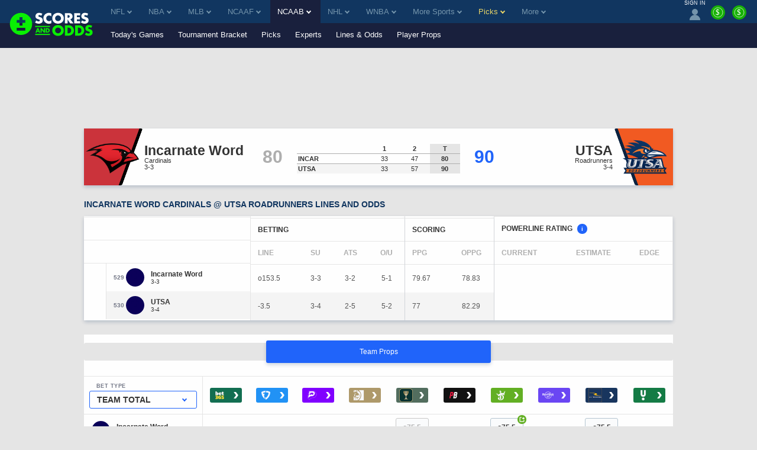

--- FILE ---
content_type: text/html;charset=UTF-8
request_url: https://www.scoresandodds.com/ncaab/incarnate-word-vs-utsa
body_size: 29702
content:
<!DOCTYPE html> <html lang="en"> <head> <title>Incarnate Word vs. UTSA Odds, Spreads, and Betting Lines</title> <link rel="shortcut icon" href="https://bctn-sao.s3.amazonaws.com/img/favicon.png?v=83563ea" /> <link rel="apple-touch-icon" href="https://bctn-sao.s3.amazonaws.com/img/apple-touch.png?v=83563ea" /> <link rel="stylesheet" href="https://bam-static.actionnetwork.com/0.0.2/bam-scripts/bam-scripts.css" /> <link rel="canonical" href="https://www.scoresandodds.com/ncaab/incarnate-word-vs-utsa" /> <meta name="description" content="Get Incarnate Word Cardinals vs. UTSA Roadrunners historic matchup records and real-time lines and odds before placing your next bet." /> <meta name="viewport" content="initial-scale=1.0, width=device-width, maximum-scale=5.0" /> <meta name="mobile-web-app-capable" content="yes" /> <meta name="twitter:card" content="summary_large_image" /> <meta name="twitter:site" content="@ScoresOdds" /> <meta name="twitter:title" content="Incarnate Word vs. UTSA Odds, Spreads, and Betting Lines" /> <meta name="twitter:description" content="Get Incarnate Word Cardinals vs. UTSA Roadrunners historic matchup records and real-time lines and odds before placing your next bet." /> <meta name="twitter:image" content="https://bctn-sao.s3.amazonaws.com/img/sao-logo-bw.svg?v=83563ea" /> <meta property="og:title" content="Incarnate Word vs. UTSA Odds, Spreads, and Betting Lines" /> <meta property="og:url" content="/ncaab/incarnate-word-vs-utsa" /> <meta property="og:type" content="website" /> <meta property="og:image" content="https://bctn-sao.s3.amazonaws.com/img/sao-logo-bw.svg?v=83563ea" /> <style>@charset "UTF-8";body{color:#333;font-family:Verdana,Geneva,sans-serif;font-size:13px;background-color:#e5e5e5;overflow-x:hidden;margin:0;padding:0}@media print{body{background-color:#fff}}a{color:#113660}a:hover{color:#2064fa}a.fragment:hover{color:#113660}a.highlight{color:#2064fa}a.highlight:hover{color:#054ae2}h1[data-role="openable"],h1[data-role="linkable"],h2[data-role="openable"],h2[data-role="linkable"],span[data-role="openable"],span[data-role="linkable"],th[data-role="openable"],th[data-role="linkable"],td[data-role="openable"],td[data-role="linkable"],a[data-role="openable"],a[data-role="linkable"]{cursor:pointer}h1[data-abbr]:before,h2[data-abbr]:before,span[data-abbr]:before,th[data-abbr]:before,td[data-abbr]:before,a[data-abbr]:before{color:inherit;content:attr(data-abbr)}h1[data-abbr]>span,h2[data-abbr]>span,span[data-abbr]>span,th[data-abbr]>span,td[data-abbr]>span,a[data-abbr]>span{display:none}@media screen and (min-width:768px){h1[data-abbr]:before,h2[data-abbr]:before,span[data-abbr]:before,th[data-abbr]:before,td[data-abbr]:before,a[data-abbr]:before{display:none}h1[data-abbr]>span,h2[data-abbr]>span,span[data-abbr]>span,th[data-abbr]>span,td[data-abbr]>span,a[data-abbr]>span{display:initial}}h1.large,h2.large,span.large,th.large,td.large,a.large{font-size:14px}h1.small,h2.small,span.small,th.small,td.small,a.small{font-size:10px}h1.micro,h2.micro,span.micro,th.micro,td.micro,a.micro{font-size:8px}h1.italic,h2.italic,span.italic,th.italic,td.italic,a.italic{font-style:italic}h1.caps,h2.caps,span.caps,th.caps,td.caps,a.caps{text-transform:uppercase}h1.bold,h2.bold,span.bold,th.bold,td.bold,a.bold{font-weight:bold}h1.normal,h2.normal,span.normal,th.normal,td.normal,a.normal{font-weight:normal}h1.muted,h2.muted,span.muted,th.muted,td.muted,a.muted{color:#747887}h1.gray,h2.gray,span.gray,th.gray,td.gray,a.gray{color:#aeaeae}h1.accent,h2.accent,span.accent,th.accent,td.accent,a.accent{color:#7494ab}h1.electric,h2.electric,span.electric,th.electric,td.electric,a.electric{color:#30f900}h1.highlight,h2.highlight,span.highlight,th.highlight,td.highlight,a.highlight{color:#2064fa}h1.purple,h2.purple,span.purple,th.purple,td.purple,a.purple{color:#8a268a}h1.green,h2.green,span.green,th.green,td.green,a.green{color:#17b106}h1.red,h2.red,span.red,th.red,td.red,a.red{color:#e45254}h1.right,h2.right,span.right,th.right,td.right,a.right{float:right}h1.left,h2.left,span.left,th.left,td.left,a.left{float:left}h1.nowrap,h2.nowrap,span.nowrap,th.nowrap,td.nowrap,a.nowrap{white-space:nowrap}h1.max,h2.max,span.max,th.max,td.max,a.max{width:100%;box-sizing:border-box}div.flex{display:flex;align-items:center;gap:6px}div.flex.center{justify-content:center}input[type="text"],input[type="textarea"],input[type="submit"]{-webkit-appearance:none;-webkit-border-radius:0}ul{list-style:none;padding:0;margin:0}i{border:solid;border-width:0 2px 2px 0;display:inline-block;padding:2px;margin:0 5px}i.right{transform:rotate(-45deg)}i.left{transform:rotate(135deg)}i.up{transform:rotate(-135deg);margin-top:2px}i.down{transform:rotate(45deg);margin-bottom:2px}i.info{border:0;border-radius:12px;background-color:#2064fa;color:#fefefe;padding:3px 7px;text-transform:lowercase;font-size:10px;font-style:normal}polygon.white,path.white,circle.white{fill:#fefefe}polygon.accent,path.accent,circle.accent{fill:#7494ab}polygon.secondary,path.secondary,circle.secondary{fill:#113660}polygon.primary,path.primary,circle.primary{fill:#19203d}polygon.highlight,path.highlight,circle.highlight{fill:#2064fa}polygon.green,path.green,circle.green{fill:#17b106}.mobile{display:block}@media screen and (min-width:768px){.mobile{display:none}}td.mobile,th.mobile{display:table-cell}@media screen and (min-width:768px){td.mobile,th.mobile{display:none}}.tablet{display:none}@media screen and (min-width:768px){.tablet{display:block}}td.tablet,th.tablet{display:none}@media screen and (min-width:768px){td.tablet,th.tablet{display:table-cell}}.desktop{display:none}@media screen and (min-width:1094px){.desktop{display:block}}.hidden{display:none}@media print{.screen{display:none}}.notification{display:none;align-items:center;border:1px solid #2064fa;background-color:#e8effe;margin:12px 0}.notification.active{display:flex}.notification.active:before{content:"\26A0";font-size:2.5em;color:#2064fa;padding:0 6px}.notification>p{padding:0 12px}.icon{width:18px}.tooltip.min>span{min-width:initial}.tooltip>span{max-width:300px;white-space:initial;display:none;min-width:130px;font-weight:normal}.tooltip:hover>span{display:block;position:absolute;color:#113660;background-color:#e5e5e5;border:1px solid #aeaeae;border-radius:3px;text-align:left;padding:6px;z-index:100}[data-role="video"]{background-color:#000;overflow:hidden;cursor:pointer;margin:auto;position:relative;display:block}[data-role="video"]>img{display:block;width:100%;height:auto;opacity:.7;transition:opacity .5s cubic-bezier(0.4,0,1,1)}[data-role="video"]>img.fadeout{opacity:0}[data-role="video"]>button{width:68px;height:48px;cursor:pointer;outline:0;border:0;background-color:transparent;background-color:#212121;transition:background-color .1s cubic-bezier(0.4,0,1,1),opacity .1s cubic-bezier(0.4,0,1,1);box-shadow:0 0 30px rgba(0,0,0,0.6);z-index:1;opacity:.8;border-radius:6px;top:50%;left:50%;transform:translate3d(-50%,-50%,0);position:absolute}[data-role="video"]>button:before{content:'';border-style:solid;border-width:10px 0 10px 18px;border-color:transparent transparent transparent #fff;top:50%;left:50%;transform:translate3d(-50%,-50%,0);position:absolute}[data-role="video"]:hover>button{background-color:#f00;opacity:1}[data-role="video"]>iframe{height:100%;width:100%;position:absolute;top:0;left:0}table{font-size:12px;font-family:Helvetica,Arial,sans-serif;background-color:#fefefe;border:0;border-spacing:0;border-collapse:separate;position:relative;width:100%}table.matte{background-color:#e5e5e5}table.matte>tbody>tr:nth-child(odd)>th,table.matte>tbody tr:nth-child(even)>th,table.matte>thead>tr:nth-child(odd)>th,table.matte>thead tr:nth-child(even)>th{box-shadow:0 3px 6px rgba(0,44,95,0.2)}table.matte>tbody>tr:nth-child(odd)>th,table.matte>tbody>tr:nth-child(odd)>td,table.matte>tbody tr:nth-child(even)>th,table.matte>tbody tr:nth-child(even)>td,table.matte>thead>tr:nth-child(odd)>th,table.matte>thead>tr:nth-child(odd)>td,table.matte>thead tr:nth-child(even)>th,table.matte>thead tr:nth-child(even)>td{background-color:#e5e5e5}table.sticky{position:sticky;left:0}table>thead>tr>th{color:#aeaeae;background-color:#fefefe;border-top:solid 1px #e5e5e5;padding:12px;text-transform:uppercase;white-space:nowrap;text-align:center}table>thead>tr>th.left{text-align:left}table>thead>tr>th.right{text-align:right}table>thead>tr>th:first-child{text-align:left}table>thead>tr>th:first-child.center{text-align:center}table>thead>tr>th:first-child.right{text-align:right}table>thead>tr:first-child>th{color:#333}table>thead>tr:first-child>th.muted{color:#aeaeae}table>thead>tr:last-child>th{border-top:solid 1px #e5e5e5;border-bottom:solid 1px #e5e5e5}table>tbody>tr>th,table>tbody>tr>td{padding:12px;text-align:center;white-space:nowrap}table>tbody>tr>th.win,table>tbody>tr>th.loss,table>tbody>tr>th.push,table>tbody>tr>td.win,table>tbody>tr>td.loss,table>tbody>tr>td.push{font-size:12px;font-weight:bold}table>tbody>tr>th.wrap,table>tbody>tr>td.wrap{white-space:normal}table>tbody>tr>th.bold,table>tbody>tr>td.bold{font-weight:bold}table>tbody>tr>th.main,table>tbody>tr>td.main{width:100%}table>tbody>tr>th.accent,table>tbody>tr>td.accent{color:#7494ab}table>tbody>tr>th.highlight,table>tbody>tr>td.highlight{color:#2064fa}table>tbody>tr>th.muted,table>tbody>tr>td.muted{color:#747887}table>tbody>tr>th.win,table>tbody>tr>td.win{color:#2064fa}table>tbody>tr>th.loss,table>tbody>tr>td.loss{color:#aeaeae}table>tbody>tr>th.push,table>tbody>tr>td.push{color:#747887}table>tbody>tr>th.left,table>tbody>tr>td.left{text-align:left}table>tbody>tr>th.right,table>tbody>tr>td.right{text-align:right}table>tbody>tr>th.shrink,table>tbody>tr>td.shrink{font-size:10px;line-height:15px}@media screen and (min-width:768px){table>tbody>tr>th.shrink,table>tbody>tr>td.shrink{font-size:inherit}}table>tbody>tr>th.team,table>tbody>tr>td.team{white-space:nowrap;padding:6px 0}@media screen and (min-width:768px){table>tbody>tr>th.team,table>tbody>tr>td.team{padding:6px 12px}}table>tbody>tr>th:first-child,table>tbody>tr>td:first-child{text-align:left}table>tbody>tr>th:first-child.center,table>tbody>tr>td:first-child.center{text-align:center}table>tbody>tr>th:first-child.right,table>tbody>tr>td:first-child.right{text-align:right}table>tbody>tr>th>img,table>tbody>tr>td>img{vertical-align:middle}table>tbody>tr>th>span.bold,table>tbody>tr>td>span.bold{font-weight:bold}table>tbody>tr>th>span.muted,table>tbody>tr>td>span.muted{color:#aeaeae}.module-body table>tbody>tr>th:nth-child(even),.module-body table>tbody>tr>td:nth-child(even){white-space:normal}table>tbody>tr:nth-child(odd)>th,table>tbody>tr:nth-child(odd)>td{background-color:#fefefe}table>tbody>tr:nth-child(even)>th,table>tbody>tr:nth-child(even)>td{background-color:#f4f4f4}table.main{font-size:13px;margin-bottom:24px}table.main>tbody>tr>th,table.main>tbody>tr>td{padding:12px}@media screen and (max-width:768px){table.mobile-grid{display:block}table.mobile-grid>thead{display:block}table.mobile-grid>thead>tr{display:grid;grid-template-columns:20% 1fr auto auto}table.mobile-grid>tbody{display:block}table.mobile-grid>tbody>tr>td:first-child>input{width:100%}}@media screen and (max-width:577px){table.mobile-grid>thead>tr{grid-template-columns:auto}table.mobile-grid>thead>tr>.desktop{display:none}table.mobile-grid>tbody>tr{display:grid;grid-template-rows:0fr 1fr;grid-template-columns:1fr auto}table.mobile-grid>tbody>tr>td:nth-child(2){grid-row-start:2;grid-column:1 / 4;box-sizing:border-box}table.mobile-grid>tbody>tr.hidden{display:none}}@media screen and (min-width:577px) and (max-width:768px){table.mobile-grid>thead>tr>th>input{max-width:100px}table.mobile-grid>tbody>tr>td:first-child{width:20%}}table.bordered{border-bottom:solid 1px #e5e5e5}.segmented>tbody>tr>th,.segmented>tbody>tr>td,.segmented>thead>tr>th,.segmented>thead>tr>td{padding:0;border-right:solid 1px #e5e5e5}.segmented>tbody>tr>th.drawer,.segmented>tbody>tr>td.drawer,.segmented>thead>tr>th.drawer,.segmented>thead>tr>td.drawer{display:none}.segmented>tbody>tr>th.drawer.active,.segmented>tbody>tr>td.drawer.active,.segmented>thead>tr>th.drawer.active,.segmented>thead>tr>td.drawer.active{display:table-cell}@media screen and (min-width:768px){.segmented>tbody>tr>th.drawer,.segmented>tbody>tr>td.drawer,.segmented>thead>tr>th.drawer,.segmented>thead>tr>td.drawer{display:table-cell;vertical-align:baseline}.segmented>tbody>tr>th.drawer.tablet,.segmented>tbody>tr>td.drawer.tablet,.segmented>thead>tr>th.drawer.tablet,.segmented>thead>tr>td.drawer.tablet{display:none}}th[data-field]{cursor:pointer}th[data-field]>span.sorter{display:inline-flex;flex-flow:column wrap;position:absolute}th[data-field]>span.sorter>i.down{color:#aeaeae;margin-bottom:-1px}th[data-field]>span.sorter>i.up{color:#aeaeae;margin-top:-1px}th[data-field].active>span.sorter>i.down{color:#aeaeae}th[data-field].active>span.sorter>i.up{color:#333}th[data-field][data-desc="true"].active>span.sorter>i.down{color:#aeaeae}th[data-field][data-desc="true"].active>span.sorter>i.up{color:#333}th[data-field][data-desc="false"].active>span.sorter>i.down{color:#333}th[data-field][data-desc="false"].active>span.sorter>i.up{color:#aeaeae}small{display:block;color:#747887;font-size:10px;font-weight:normal}.scroll{overflow-x:auto;overflow-y:auto;-webkit-transform:translateZ(0)}.scroll.horiz{overflow-x:scroll;overflow-y:visible;-webkit-overflow-scrolling:touch}.scroll.vert{overflow-x:visible;overflow-y:scroll;-webkit-overflow-scrolling:touch}.scroll.short{min-height:350px}.scroll.half{min-height:180px}.scroll.betslip{max-height:300px}.scroll.truncated{max-height:800px}.scroll>div[data-role="chassis"]{padding:0;position:sticky;left:0}@media screen and (min-width:768px){.scroll>div[data-role="chassis"]{padding:24px}}.frozen>table>thead>tr>th:first-child,.frozen>table>thead>tr>td:first-child,.frozen>table>tbody>tr>th:first-child,.frozen>table>tbody>tr>td:first-child{position:sticky;position:-webkit-sticky;left:0;z-index:50}.fixed>div>table{margin:0}.fixed>div>table>thead>tr>th{position:sticky;position:-webkit-sticky;top:0;z-index:50}.fixed>div>table>thead>tr>th:first-child{z-index:60;width:18%}.fixed.small{height:320px}.fixed.med{height:410px}.button{display:inline-block;color:#fefefe;text-decoration:none;background-color:#7494ab;justify-content:space-between;text-align:center;border-radius:3px;border:0;padding:12px;cursor:pointer;outline:0}.button:focus,.button:hover{color:#fefefe;background-color:#597b93}.button.nopad{padding:0}.button.disabled{cursor:default;background-color:#aeaeae}.button.disabled:hover{background-color:#aeaeae}.button.highlight{background-color:#2064fa;color:#fefefe}.button.highlight:hover{background-color:#054ae2;color:#fefefe}.button.electric{background-color:#30f900;color:#333}.button.electric:hover{background-color:#26c600;color:#333}.button.lightblue{background-color:#c1cdff;color:#fefefe}.button.lightblue:hover{background-color:#8ea4ff;color:#fefefe}.button.green{background-color:#17b106;color:#fefefe}.button.green:hover{background-color:#149d05;color:#fefefe}.button.active>i.down{transform:rotate(-135deg);margin-bottom:0;margin-top:2px}.button.yellow{background-color:#ead566;color:#333}.button.yellow:hover{background-color:#e8d054;color:#333}.button.black{background-color:#3d3d3d;color:#fefefe}.button.black:hover{background-color:#333;color:#fefefe}.button.clear{background-color:transparent;border:1px solid #17b106;color:#333}.button.clear:hover{background-color:transparent;border:1px solid #2064fa;color:#333}.button.white{background-color:#fefefe;border:1px solid #17b106;color:#333}.button.white:hover{background-color:#fefefe;color:#333}.button.pink{background-color:#ff1580;color:#fefefe}.button.pink:hover{background-color:#e10067;color:#fefefe}.button.cta{text-transform:uppercase;white-space:nowrap}.button.purchase{font-size:16px;padding:18px 32px;font-weight:bold}.button-label{display:inline-block}.button-img{display:inline-flex;flex-flow:row nowrap;padding-left:12px}.button-img>img{display:inline-block;border:1px solid #e45254;border-radius:50%;width:18px;height:18px}.button-img>img:last-of-type{margin-right:0}.button-badge{display:block;box-sizing:border-box;position:absolute;color:white;bottom:16px;right:-8px}.button-badge.corner{position:relative;bottom:24px;left:-20px}.button-count{position:absolute;padding:3px 6px;font-size:10px;margin-left:3px;border:1px solid #b41c1e;border-radius:12px;background-color:#e45254;color:#fefefe}.button-count>svg>path{fill:#fefefe}.button-count.matte{background-color:#e5e5e5;border:1px solid #ccc;color:#333}.button-count.matte>svg>path{fill:#555}.button-count.inline{position:static;line-height:18px;width:18px;height:18px;font-size:10px;padding:0}.selector{display:flex;position:relative;font-size:12px;font-weight:400}.selector>a,.selector>span{display:flex;flex-flow:row nowrap;justify-content:space-between;cursor:pointer;position:relative;align-items:center;color:#333;padding:6px 12px;text-decoration:none;box-sizing:border-box;background:#fefefe;border:solid 1px #c3d1db;border-radius:3px;width:100%}.selector.picks{width:20%;margin-left:12px}.selector.picks>span{color:#fefefe;background-color:#e45254;justify-content:center;white-space:nowrap}@media screen and (min-width:768px){.selector.picks{width:100px;margin-left:12px}}@media screen and (min-width:768px){.selector{font-size:14px}}input{display:inline-block;text-align:start;cursor:text;font-family:Verdana,Geneva,sans-serif;border:0;background-color:#fefefe;padding:0 3px}input:focus{outline:0}.input-container{display:flex;align-items:center;box-sizing:border-box;white-space:nowrap;background-color:#fefefe;border-radius:3px;position:relative;margin-bottom:24px}.input-container>svg{padding:6px;height:16px}.input-search{border-radius:3px;width:100%;height:32px}.input-results{position:absolute;top:30px;width:100%}.list{list-style:none;padding:0;margin:0}.list.cancel{display:none}.list.cancel.active{display:block;margin-left:24px}.list-item{background-color:#fefefe;padding:0}.list-item:nth-child(even){background-color:#f4f4f4}.list-item>a,.list-item>span{display:inline-flex;padding:12px 0 12px 12px}.list-item>a:last-child,.list-item>span:last-child{padding:12px}.nav{display:flex;list-style:none;flex-flow:row nowrap}.nav.pill{background-color:#fefefe;border-radius:3px;max-height:30px;align-items:center;margin-bottom:12px}.nav.pbp{background-color:#e5e5e5}.nav.border{border:1px solid #e5e5e5;background-color:#e5e5e5}.nav.center{justify-content:center}.nav.dark{background-color:#474d64;border-radius:6px;margin-top:32px;padding:3px}@media screen and (min-width:636px){.nav.dark{display:none}}.nav-item>a,.nav-item>span{display:inline-block;box-sizing:border-box;text-decoration:none;border-bottom:solid 3px transparent;padding:12px;width:100%}.nav-item>a.tooltip,.nav-item>span.tooltip{padding:6px}.nav-item.tab{display:block;flex:1;color:#fefefe;font-family:Helvetica,Arial,sans-serif;font-size:12px;text-align:center;background-color:#7494ab;border-left:2px solid #e5e5e5}.nav-item.tab:first-child{border-left:none}.nav-item.tab>a,.nav-item.tab>span{display:flex;width:100%;height:100%;border-bottom:0;justify-content:center;align-items:center}.nav-item.tab>a.active,.nav-item.tab>span.active{font-weight:bold;color:#333;background-color:#fefefe;border-bottom:0}.nav-item.tab>a.active.highlight,.nav-item.tab>span.active.highlight{color:#2064fa}.nav-item.tab.clear{color:#555;background-color:#f4f4f4}.nav-item.tab.clear>a,.nav-item.tab.clear>span{background-color:#f4f4f4;border-bottom:0}.nav-item.tab.clear>a.active,.nav-item.tab.clear>span.active{background-color:#fefefe;border-bottom:0}.nav-item.active>a,.nav-item.active>span{color:#2064fa;border-bottom:solid 3px #30f900}.nav-item:hover>a,.nav-item:hover>span{border-bottom:solid 3px #30f900}.nav-item:hover.disabled>a,.nav-item:hover.disabled>span{border-bottom:solid 3px transparent}.nav-item:hover.tab{background-color:#597b93}.nav-item:hover.tab>a,.nav-item:hover.tab>span{border-bottom:0}.nav-item:hover.tab.clear>a,.nav-item:hover.tab.clear>span{background-color:#eaeaea}.nav-item:hover.tab.clear>a.active,.nav-item:hover.tab.clear>span.active{background-color:#fefefe}.nav-item.button{display:block;color:#333;background-color:#fefefe;margin-right:12px;white-space:nowrap}.nav-item.button>a{display:flex;flex-direction:column;padding:0}.nav-item.button>a>span{font-size:9px;margin-top:3px}.nav-item.button:last-of-type{margin-right:none}.nav-item.button.active{color:#fefefe;background-color:#333}.nav-item.button.active>a{color:#fefefe;border-bottom:0}.nav-item.button.disabled{color:#333;background-color:#aeaeae}.nav-item.button.disabled>a{color:#333}.nav-item.label{display:block;font-size:10px;font-weight:bold;color:#747887;padding:12px;margin-right:12px;white-space:nowrap;background-color:#e5e5e5;box-shadow:0 3px 6px rgba(0,44,95,0.2);text-transform:uppercase}.nav-item.pill{display:block;flex:1;color:#333;font-family:Helvetica,Arial,sans-serif;font-size:12px;text-align:center;position:relative}.nav-item.pill.divided{border-right:solid 1px #c3d1db}.nav-item.pill.divided:last-of-type{border-right:0}.nav-item.pill>a,.nav-item.pill>span{border-bottom:0}.nav-item.pill>a.active,.nav-item.pill>span.active{color:#fefefe;background-color:#2064fa;border-radius:3px;width:100%;max-width:380px;box-shadow:0 3px 6px rgba(0,44,95,0.2)}.nav-item.pill>a.inactive,.nav-item.pill>span.inactive{color:#aeaeae;border-radius:3px;width:100%}.nav-item.pill.dark{background-color:#474d64;color:#aeaeae;text-transform:capitalize}.nav-item.pill.dark>span.active{background-color:#fefefe;color:#2064fa}.nav-select{margin:12px}.nav-select.small{width:100px}span.pill{color:#fefefe;padding:6px;border-radius:3px}span.pill.white{background-color:#fefefe}span.pill.matte{background-color:#e5e5e5}span.pill.green{background-color:#17b106}span.pill.yellow{background-color:#ead566}span.pill.orange{background-color:#f98c13}span.pill.red{background-color:#e45254;color:#fefefe}span.pill.small{font-size:6px}.frozen>.nav>.nav-item:first-child{position:sticky;position:-webkit-sticky;left:0;z-index:50;box-shadow:0 3px 6px rgba(0,44,95,0.2)}.menu{display:none;position:absolute;top:100%;min-width:100%;list-style:none;outline:0;max-height:250px;overflow-y:auto;margin:0;padding:0;border-radius:0 0 3px 3px;box-shadow:0 3px 6px rgba(0,44,95,0.2);z-index:1000}.menu.active{display:block}.menu.accent{border:1px solid #2064fa;border-top:0;min-width:97%;margin-top:-3px}.menu.accordion\@mobile{position:initial;box-shadow:none}@media screen and (min-width:768px){.menu.accordion\@mobile{position:absolute}}.menu.right{right:0}.menu.left{left:0}.picks .menu{max-height:275px}.menu-item{background-color:#fefefe;border-bottom:solid 1px #e5e5e5}.menu-item>a,.menu-item>span{display:inline-block;box-sizing:border-box;text-decoration:none;border-left:solid 3px transparent;padding:16px;width:100%;cursor:pointer}.menu-item>a.active,.menu-item>span.active{border-left:solid 3px #2064fa}.menu-item.active{background-color:#84a9fc}.menu-item.active>a,.menu-item.active>span{border-left:solid 3px #2064fa}.menu-item:hover{background-color:#f2f6ff}.menu-item:hover>a,.menu-item:hover>span{border-left:solid 3px #2064fa}@media screen and (min-width:1094px){.menu-item>a,.menu-item>span{padding:12px}}.container{display:block;box-sizing:border-box;width:100%;margin:0 0 24px;padding:0}.container.drawer{display:none}.container.drawer.active{display:block}.container-header{display:flex;flex-flow:row wrap;justify-content:space-between}.container-header>h1,.container-header>h2{color:#113660;font-family:Verdana,Geneva,sans-serif;font-weight:bold;font-size:14px;text-transform:uppercase;margin:auto 12px 12px;padding:0}@media screen and (min-width:1094px){.container-header>h1,.container-header>h2{margin:auto 0 12px}}@media print{.container-header{display:block;position:relative;page-break-inside:avoid}.container-header:after{content:"";display:block;height:100px;margin-bottom:-100px}.container-header>h1,.container-header>h2{margin:32px 0 12px}}.container-header.tablet{display:none}@media screen and (min-width:768px){.container-header.tablet{display:flex}}.container-header.nav{display:flex;font-family:Helvetica,Arial,sans-serif;font-size:12px;line-height:1.4;margin:0;padding:0 0 12px 12px}@media screen and (min-width:768px){.container-header.nav{padding:0 0 12px 0}}@media print{.container-header.nav{display:none}}.container-header.nav-item>a,.container-header.nav-item>span{border-bottom:0;padding:0 6px;white-space:nowrap}.container-header.nav-item:last-child>a,.container-header.nav-item:last-child>span{padding:0 0 0 6px}@media screen and (max-width:768px){.container-header.nav-item:last-child>a,.container-header.nav-item:last-child>span{padding:0 6px}}.container-header.nav-item.active>a,.container-header.nav-item.active>span,.container-header.nav-item:hover>a,.container-header.nav-item:hover>span{border-bottom:0}.container-header>div{margin-bottom:12px}.container-body.scroll{overflow:scroll}.container-body>p{padding:0 12px 12px;margin:0}.container-body>p:last-child{padding:0 12px}@media screen and (min-width:768px){.container-body>p{padding:0 0 12px}.container-body>p:last-child{padding:0}}.container-body.flex{display:flex;flex-wrap:wrap;padding-bottom:12px}.container-body.columns{display:flex;flex-flow:row wrap;justify-content:space-between}@media screen and (min-width:768px){.container-body.columns>div{width:calc(50% - 6px)}}.container-body.grid{display:grid;grid-template-columns:repeat(auto-fill,minmax(300px,1fr));column-gap:24px}.container-body.grid.premium{row-gap:24px}.container-body.grid.count-2{grid-template-columns:repeat(auto-fill,minmax(400px,1fr))}.container-body.teaser{max-height:220px;overflow:hidden;-webkit-mask:linear-gradient(black 50%,transparent)}.module{display:block;box-sizing:border-box;color:#555;background-color:#fefefe;border-radius:3px;box-shadow:0 3px 6px rgba(0,44,95,0.2);margin:0 0 24px;padding:0}.module.matte{background-color:#e5e5e5}.module.drawer{display:none;border-radius:0;margin:0}.module.drawer.active{display:block}.module.drawer .steps-header-closer{display:inline}.module.flat{border-radius:0}.module.noshadow{box-shadow:none;background-color:#e5e5e5}.module.rollup{box-shadow:0 -3px 6px rgba(0,44,95,0.2)}.module.spot{display:flex;flex-flow:column nowrap;justify-content:center;align-items:center;background-size:cover}.module.mobile{display:block}@media screen and (min-width:768px){.module.mobile{display:none}}.module.desktop{display:none}@media screen and (min-width:768px){.module.desktop{display:block}}@media print{.module.screen{display:none}}.module.side-fixed{display:none;position:fixed;top:0;right:0;width:375px;height:100%;z-index:9999;box-shadow:0 0 10px rgba(0,44,95,0.9)}@media screen and (max-width:768px){.module.side-fixed{top:initial;right:initial;bottom:0;width:100%;height:initial;margin-bottom:0}}.module.side-fixed.active{display:block}.module.bottom-fixed{display:none;position:fixed;bottom:0;width:100%;z-index:9999;box-shadow:0 0 10px rgba(0,44,95,0.9)}.module-header,.module-footer{position:sticky;left:0;display:flex;flex-flow:row nowrap;align-items:center}.module-header>h1,.module-header>h2,.module-header>h3,.module-header>img,.module-header>span,.module-footer>h1,.module-footer>h2,.module-footer>h3,.module-footer>img,.module-footer>span{padding:12px 6px}.module-header>h1:first-child,.module-header>h2:first-child,.module-header>h3:first-child,.module-header>img:first-child,.module-header>span:first-child,.module-footer>h1:first-child,.module-footer>h2:first-child,.module-footer>h3:first-child,.module-footer>img:first-child,.module-footer>span:first-child{padding-left:12px}.module-header.justified,.module-footer.justified{justify-content:space-between}.module-header.subheading,.module-header.subparagraph,.module-footer.subheading,.module-footer.subparagraph{flex-flow:column nowrap;align-items:flex-start;justify-content:left;width:100%}.module-header.subheading.hidden,.module-header.subparagraph.hidden,.module-footer.subheading.hidden,.module-footer.subparagraph.hidden{display:none;align-items:center}.module-header.subheading.hidden>span,.module-header.subparagraph.hidden>span,.module-footer.subheading.hidden>span,.module-footer.subparagraph.hidden>span{font-weight:bold;padding:12px 0 0}.module-header.subheading.hidden>a,.module-header.subparagraph.hidden>a,.module-footer.subheading.hidden>a,.module-footer.subparagraph.hidden>a{margin:6px 12px 12px 12px}.module-header.subheading>h1,.module-header.subheading>h2,.module-header.subheading>h3,.module-header.subparagraph>h1,.module-header.subparagraph>h2,.module-header.subparagraph>h3,.module-footer.subheading>h1,.module-footer.subheading>h2,.module-footer.subheading>h3,.module-footer.subparagraph>h1,.module-footer.subparagraph>h2,.module-footer.subparagraph>h3{padding:12px 12px 0 12px}.module-header.subheading>p,.module-header.subparagraph>p,.module-footer.subheading>p,.module-footer.subparagraph>p{padding:0 12px}.module-header.subheading>span,.module-header.subparagraph>span,.module-footer.subheading>span,.module-footer.subparagraph>span{color:#333;font-size:12px;font-weight:normal;padding:0 12px 12px}.module-header.subparagraph>span,.module-footer.subparagraph>span{padding:12px}.module-header>a.button,.module-header button,.module-footer>a.button,.module-footer button{margin:12px}.module-header>a.button.wide,.module-header button.wide,.module-footer>a.button.wide,.module-footer button.wide{width:100%}.module-header>h1,.module-header>h2,.module-header>h3,.module-header>span,.module-footer>h1,.module-footer>h2,.module-footer>h3,.module-footer>span{color:#113660;font-family:Verdana,Geneva,sans-serif;font-size:14px;font-weight:bold;margin:0}.module-header>img,.module-footer>img{width:18px}.module-header.accent,.module-footer.accent{background-color:#b4c5d1}.module-header.meta,.module-footer.meta{background-color:#e5e5e5;justify-content:start}.module-header.main>h2,.module-footer.main>h2{font-family:Helvetica,Arial,sans-serif;font-size:20px;text-transform:uppercase}.module-header.nav,.module-footer.nav{display:none;font-family:Helvetica,Arial,sans-serif;font-size:12px;line-height:1.4;margin:0}@media screen and (min-width:768px){.module-header.nav,.module-footer.nav{display:flex}}.module-header.nav-item>a,.module-header.nav-item>span,.module-footer.nav-item>a,.module-footer.nav-item>span{border-bottom:0;padding:0 6px}.module-header.nav-item:last-child>a,.module-header.nav-item:last-child>span,.module-footer.nav-item:last-child>a,.module-footer.nav-item:last-child>span{padding:0 0 0 6px}.module-header.nav-item.active>a,.module-header.nav-item.active>span,.module-header.nav-item:hover>a,.module-header.nav-item:hover>span,.module-footer.nav-item.active>a,.module-footer.nav-item.active>span,.module-footer.nav-item:hover>a,.module-footer.nav-item:hover>span{border-bottom:0}.module-header.spot>div,.module-footer.spot>div{margin-top:24px}.module-header.spot>div>img,.module-footer.spot>div>img{width:100px}.module-header.spot.secondary>div>img,.module-header.spot.tertiary>div>img,.module-footer.spot.secondary>div>img,.module-footer.spot.tertiary>div>img{height:40px;width:100%}.module-header.spot.tertiary>div,.module-footer.spot.tertiary>div{margin:24px 0}.module-header.divided{border-top:solid 1px #e5e5e5;border-bottom:solid 1px #e5e5e5}.module-footer.divided{border-top:solid 1px #e5e5e5}.module-body>p{padding:12px;margin:0}.module-body.blank-slate{text-align:center;padding:20px}.module-body.blank-slate>ul.nav{justify-content:center}.module-body.blank-slate>ul.nav>li.nav-item>a,.module-body.blank-slate>ul.nav>li.nav-item>span{padding:12px 12px 0}.module-body.blank-slate>ul.nav>li.nav-item>a:hover,.module-body.blank-slate>ul.nav>li.nav-item>span:hover{text-decoration:none}.module-body.emphasized{border-left:solid 6px #2064fa}.module-body.author{display:flex;justify-content:flex-start;padding:12px}@media screen and (min-width:768px){.module-body.author{align-items:center}}.module-body.spot{text-align:center;margin:0 24px}.module-body.spot>h2{color:#2064fa;font-size:20px;margin:12px}.module-body.spot>span{color:#fefefe;font-family:Helvetica,Arial,sans-serif;font-weight:bold;font-size:22px}.module-body.spot.secondary>h2{color:#fefefe;margin-bottom:0}.module-body.spot.secondary>span{font-size:14px;font-weight:normal}.module-body.spot.secondary>div>a{height:32px;font-size:14px}.module-body.spot.tertiary>div>img{width:275px;margin:24px 0}.module-body.spot.tertiary>h2{color:#fefefe;font-size:18px;text-transform:uppercase}.module-body.spot.tertiary>ul{color:#c1cdff;text-align:left;width:215px;margin:3px auto 24px}.module-body.spot.tertiary>ul>li{color:#fefefe;font-size:14px;margin-bottom:6px}.module-body.spot.tertiary>ul>li:before{content:"\2022";color:#c1cdff;display:inline-block;width:1em;margin-left:-1em}.module-body.spot.tertiary>div>a{height:32px;font-size:12px}.module-body.welcome>ul{list-style:disc;list-style-position:inside;margin:12px}.module-body.welcome>ul>li{padding:6px 0}.module-body.welcome>h4{color:#113660;padding-left:12px}[data-role="cookie"]{display:none}.cookie{background:#19203d;color:#fefefe;box-sizing:border-box;position:fixed;bottom:0;left:0;font-family:Verdana,Geneva,sans-serif;font-size:13px;width:100%;height:auto;z-index:9998}.cookie.modal{min-height:100px;background-color:#fefefe;color:#19203d;border:1px solid #aeaeae;border-radius:12px;box-shadow:0 1px 6px #a4a4aa;width:calc(100% - 18px);margin:9px;z-index:9999}.cookie-container{text-align:center;padding:10px}.cookie-container.modal{display:flex;flex-flow:column nowrap;justify-content:space-between;align-items:center;margin:12px;padding:0}.cookie-text{display:inline-flex;align-items:center;justify-content:space-between;width:100%;margin-bottom:12px;padding-top:6px}.cookie-text>img{max-width:50px}.cookie-text>span{font-family:Helvetica,Arial,sans-serif;font-size:1.25rem;font-weight:bold}.cookie-title{display:inline-block;margin-bottom:10px}.cookie-cta{width:100%}.cookie-cta>a{align-items:center;background-color:#17b106;border-radius:4px;color:#fefefe;display:flex;font-size:14px;font-weight:600;height:44px;justify-content:center;text-decoration:none;text-transform:uppercase;text-align:center;width:100%}.cookie-cta>a:hover{background-color:#19203d;color:#fefefe}.cookie-cta.pink>a{background-color:#ff1580}.cookie-btn{display:inline-block;background:#7494ab;color:#fefefe;text-decoration:none;cursor:pointer;border-radius:5px;margin:0 10px;padding:10px}.cookie-close.button{display:inline-block;background:#2064fa;color:#fefefe;text-decoration:none;cursor:pointer;border-radius:5px;margin:0 10px 0 0;padding:10px}.cookie-close.corner{position:relative;bottom:3px}.cookie-close.corner:after{display:inline-block;content:"\00d7";font-size:32px;color:#aeaeae}.pblks{background:#fefefe;margin:0 auto;max-width:1024px;width:100%}.event-table-promo .pblks{white-space:normal}@media print{.event-table-promo .pblks{display:none}}.event-table-promo.banner .pblks{margin-top:0;max-width:1078px}@media screen and (min-width:768px){.event-table-promo.banner .pblks{margin-top:24px}}@media screen and (max-width:1094px){.event-table-promo.spot .pblks,.cards [data-role="chassis"] .pblks{margin:0}}.event-table-promo.blank-slate .event-table-promo.spot .pblks,.event-table-promo.blank-slate .cards [data-role="chassis"] .pblks{margin-bottom:24px}@media screen and (max-width:1094px){.cards>[data-role="chassis"] .pblks{margin:0}}.pblk{border-bottom:solid 1px #e5e5e5;margin:0 auto 3em;width:90%}@media screen and (max-width:768px){.pblk{border:solid 1px #e5e5e5}}.article .pblk{border-radius:3px;box-shadow:0 3px 6px rgba(0,44,95,0.2)}.event-table-promo .pblk{margin:0;width:100%;height:100px}@media print{.event-table-promo .pblk{display:none}}.cards>div.event-table-promo .pblk{overflow:hidden}.event-table-promo.spot .pblk,.cards [data-role="chassis"] .pblk{display:flex;flex-flow:column nowrap;justify-content:space-around;align-items:center;box-sizing:border-box;height:100%;min-height:100px;background-size:cover;background-repeat:no-repeat;border:0}@media screen and (min-width:768px){.event-table-promo.spot .pblk,.cards [data-role="chassis"] .pblk{flex-flow:row nowrap}}@media screen and (max-width:768px){.event-table-promo.spot .pblk,.cards [data-role="chassis"] .pblk{background-position:center}}.event-table-promo.spot.compact .pblk{display:grid;grid-template-rows:auto 1fr;grid-template-columns:35% 1fr 1fr 1fr}@media screen and (min-width:768px){.event-table-promo.spot.compact .pblk{display:flex;flex-flow:row nowrap}}.pblk.background-top\@desktop{background-position:top}.pblk.background-center\@desktop{background-position:center}.pblk.background-bottom\@desktop{background-position:bottom}.event-table-promo.spot.compact.sao .pblk{grid-template-rows:1fr;min-height:50px}@media screen and (min-width:768px){.event-table-promo.spot.compact.sao .pblk{grid-template-rows:auto 1fr;min-height:100px}}.pblk-head{padding:32px 0;position:relative;width:100%;z-index:1}.pblk-head>a{display:block;width:100%}@media screen and (min-width:768px){.pblk-head{padding:21px 0}}.event-table-promo.spot .pblk-head,.cards [data-role="chassis"] .pblk-head{text-align:center;justify-content:center}.event-table-promo.spot .pblk-head>img,.event-table-promo.spot .pblk-head>a>img,.cards [data-role="chassis"] .pblk-head>img,.cards [data-role="chassis"] .pblk-head>a>img{position:relative;height:64px}.article .event-table-promo.spot .pblk-head,.article .cards [data-role="chassis"] .pblk-head{border-top-left-radius:3px;border-top-right-radius:3px;border-bottom-left-radius:0}@media screen and (min-width:768px){.event-table-promo.spot .pblk-head>img,.event-table-promo.spot .pblk-head>a>img,.cards [data-role="chassis"] .pblk-head>img,.cards [data-role="chassis"] .pblk-head>a>img{height:42px;width:100%}.article .event-table-promo.spot .pblk-head,.article .cards [data-role="chassis"] .pblk-head{border-top-right-radius:0;border-bottom-left-radius:3px}}.event-table-promo.spot.compact .pblk-head{grid-column-start:1;grid-column-end:3;justify-self:start;width:100%;height:55px;padding:0}.event-table-promo.spot.compact .pblk-head>img,.event-table-promo.spot.compact .pblk-head>a>img{height:54px;width:120px}.event-table-promo.spot.compact .pblk-head>a{width:120px;margin-left:12px}@media screen and (min-width:768px){.event-table-promo.spot.compact .pblk-head{height:auto;padding:32px 0}.event-table-promo.spot.compact .pblk-head>img,.event-table-promo.spot.compact .pblk-head>a>img{height:42px;width:100%}.event-table-promo.spot.compact .pblk-head>a{width:100%;margin:0}}.event-table-promo.spot.compact.sao .pblk-head{display:none}@media screen and (min-width:768px){.event-table-promo.spot.compact.sao .pblk-head{display:flex}}.pblk-hdr{display:block;box-sizing:border-box;color:#fefefe;text-align:center;text-transform:uppercase;font-family:Helvetica,Arial,sans-serif;font-weight:bold;background:#17b106;padding:3px 0;font-size:13px}@media print{.pblk-hdr{display:none}}.svg-grad{bottom:0;height:100%;left:0;object-fit:cover;position:absolute;right:0;top:0;width:100%;z-index:1}.svg-grad>img{max-width:initial;object-fit:cover}.pblk-hnum{align-items:center;background-color:#fefefe;display:flex;justify-content:center;left:0}.event-table-promo .pblk-hnum{display:none}.n1,.n2,.n3,.num{display:block;font-size:34px;font-style:italic;font-weight:900;text-align:center;text-transform:uppercase;width:100%;line-height:1.5em}.n1{background:linear-gradient(0deg,#e2a300 0,#feda56 100%);-webkit-background-clip:text;-webkit-text-fill-color:rgba(0,0,0,0.0001)}.n2{background:linear-gradient(0deg,#909fa7 0,#cbd6dc 100%);-webkit-background-clip:text;-webkit-text-fill-color:transparent}.n3{background:linear-gradient(0deg,#bd8c6d 0,#fcd8c2 100%);-webkit-background-clip:text;-webkit-text-fill-color:transparent}.num{color:#aaa}.pblk-logo{position:relative;text-align:center;z-index:10;width:100%}.pblk-logo>img{display:inline-block;height:40px;width:90%}@media screen and (min-width:768px){.pblk-logo>img{height:auto}}@media screen and (max-width:768px){.event-table-promo .pblk-logo>img{height:24px}}.pblk-cont{padding:1em 0 0 0}@media screen and (max-width:768px){.pblk-cont{margin-bottom:-24px}}@media screen and (max-width:768px){.event-table-promo .pblk-cont{margin-bottom:0;padding:1em 0 1em 0}}.blk-cont-offer{color:#191919;font-size:22px;line-height:24px;font-weight:600;margin:0 6px 6px}@media screen and (min-width:768px){.blk-cont-offer{margin:0 0 1em}.event-table-promo .blk-cont-offer{margin:auto 1em;min-width:40%}}.blk-cont-offer>a{color:#191919;text-decoration:none}.event-table-promo .blk-cont-offer>a{font-size:.8em}.blk-cont-offer>a>span{color:#1b96ff}.blk-cont-offer>a:hover{color:#191919}.blk-cont-offer>a:hover>span{color:#1b96ff}.event-table-promo.spot .blk-cont-offer,.cards [data-role="chassis"] .blk-cont-offer{text-align:center;margin:12px}.event-table-promo.spot .blk-cont-offer>a,.cards [data-role="chassis"] .blk-cont-offer>a{display:flex;flex-flow:column wrap;font-family:Helvetica,Arial,sans-serif;font-size:24px;text-decoration:none;line-height:32px}.event-table-promo.spot .blk-cont-offer>a>span,.cards [data-role="chassis"] .blk-cont-offer>a>span{font-size:14px;margin:10px auto}.event-table-promo.spot .blk-cont-offer>a>span:last-child,.cards [data-role="chassis"] .blk-cont-offer>a>span:last-child{text-align:left;font-size:12px}.event-table-promo.spot .blk-cont-offer>a>span>ul,.cards [data-role="chassis"] .blk-cont-offer>a>span>ul{display:block}.event-table-promo.spot .blk-cont-offer>a>span>ul>li:before,.cards [data-role="chassis"] .blk-cont-offer>a>span>ul>li:before{content:"\2714\0020";font-size:18px;color:var(--checkmark-color)}@media screen and (min-width:768px){.event-table-promo.spot .blk-cont-offer>a,.cards [data-role="chassis"] .blk-cont-offer>a{line-height:24px;font-size:18px}.event-table-promo.spot .blk-cont-offer>a>span>ul,.cards [data-role="chassis"] .blk-cont-offer>a>span>ul{display:none}}.event-table-promo.spot.compact .blk-cont-offer{grid-column-start:1;grid-column-end:5;margin:0}.event-table-promo.spot.compact .blk-cont-offer>a{font-size:14px;line-height:20px;margin-bottom:6px}.event-table-promo.spot.compact .blk-cont-offer>a>span{font-size:12px;margin:3px auto}.event-table-promo.spot.compact .blk-cont-offer>a>span:last-child{font-size:10px;margin:0 auto}@media screen and (min-width:768px){.event-table-promo.spot.compact .blk-cont-offer{text-align:center;margin:12px}.event-table-promo.spot.compact .blk-cont-offer>a{font-size:18px}.event-table-promo.spot.compact .blk-cont-offer>a>span{font-size:14px;margin:10px auto}.event-table-promo.spot.compact .blk-cont-offer>a>span:last-child{font-size:12px;margin:10px auto}}.event-table-promo.spot.compact.sao .blk-cont-offer{grid-column-end:3;margin-left:12px}.event-table-promo.spot.compact.sao .blk-cont-offer>a{text-align:left}.event-table-promo.spot.compact.sao .blk-cont-offer>a>span{display:none}@media screen and (min-width:768px){.event-table-promo.spot.compact.sao .blk-cont-offer{grid-column-end:5;margin-left:auto}.event-table-promo.spot.compact.sao .blk-cont-offer>a{text-align:center}.event-table-promo.spot.compact.sao .blk-cont-offer>a>span{display:block}}.rev-link{font-size:13px;margin-bottom:1.5em;text-align:center}@media screen and (max-width:768px){.rev-link{display:inline-block;box-sizing:border-box;position:relative;top:4px;border-radius:4px;background-color:rgba(249,140,19,0.1);margin-bottom:0;margin-left:12px;padding:14px;width:44%}}.rev-link>a{color:#f98c13;text-decoration:none}.rev-link>a:hover{color:#d47205}.event-table-promo .rev-link{display:none}.rev-stars{margin-bottom:1em;text-align:center}.event-table-promo .rev-stars{display:none}.rating>.rating-text{display:block;margin-bottom:5px}.stars-cont{position:relative;display:inline-block;color:transparent;font-size:20px;line-height:1;height:23px;width:100px}.stars-cont:before{content:"★★★★★";background:linear-gradient(90deg,#ffbf1b 100%,#cacaca 100% 100%);-webkit-background-clip:text;-webkit-text-fill-color:transparent}.stars0:before{background:linear-gradient(90deg,#ffbf1b 0,#cacaca 0 100%);-webkit-background-clip:text;-webkit-text-fill-color:transparent}.stars0-5:before{background:linear-gradient(90deg,#ffbf1b 10%,#cacaca 10% 100%);-webkit-background-clip:text;-webkit-text-fill-color:transparent}.stars1:before{background:linear-gradient(90deg,#ffbf1b 20%,#cacaca 20% 100%);-webkit-background-clip:text;-webkit-text-fill-color:transparent}.stars1-5:before{background:linear-gradient(90deg,#ffbf1b 30%,#cacaca 30% 100%);-webkit-background-clip:text;-webkit-text-fill-color:transparent}.stars2:before{background:linear-gradient(90deg,#ffbf1b 40%,#cacaca 40% 100%);-webkit-background-clip:text;-webkit-text-fill-color:transparent}.stars2-5:before{background:linear-gradient(90deg,#ffbf1b 50%,#cacaca 50% 100%);-webkit-background-clip:text;-webkit-text-fill-color:transparent}.stars3:before{background:linear-gradient(90deg,#ffbf1b 60%,#cacaca 60% 100%);-webkit-background-clip:text;-webkit-text-fill-color:transparent}.stars3-5:before{background:linear-gradient(90deg,#ffbf1b 70%,#cacaca 70% 100%);-webkit-background-clip:text;-webkit-text-fill-color:transparent}.stars4:before{background:linear-gradient(90deg,#ffbf1b 80%,#cacaca 80% 100%);-webkit-background-clip:text;-webkit-text-fill-color:transparent}.stars4-5:before{background:linear-gradient(90deg,#ffbf1b 90%,#cacaca 90% 100%);-webkit-background-clip:text;-webkit-text-fill-color:transparent}.stars5:before{background:linear-gradient(90deg,#ffbf1b 100%,#cacaca 100% 100%);-webkit-background-clip:text;-webkit-text-fill-color:transparent}.blk-cben{display:none;list-style:none;margin:0 0 1em;padding:0}.blk-cben>li{align-items:center;display:flex;font-size:13px;flex-flow:row nowrap;margin-bottom:8px}.blk-cben>li::before{color:#1b96ff;content:"\2713";display:inline-block;font-size:14px;line-height:1;margin-right:5px;width:11px}.event-table-promo .blk-cben{display:none}.blk-clink{padding:1em}@media screen and (max-width:768px){.blk-clink{display:inline-block;position:relative;margin-left:52%;padding:0;bottom:16px;width:45%}}.blk-clink>a{align-items:center;background-color:#30f900;border-radius:4px;color:#333;display:flex;font-size:14px;font-weight:600;height:44px;justify-content:center;text-decoration:none;text-transform:uppercase;text-align:center;width:100%}.blk-clink>a:hover{background-color:#1c9300;color:#333}.blk-clink.green>a{background-color:#17b106}.blk-clink.green>a:hover{background-color:#149805}@media screen and (max-width:768px){.event-table-promo .blk-clink{display:block;position:relative;bottom:0;margin:0 auto;padding:0 0 12px}}.blk-clink.spot{width:auto;margin-top:12px}.event-table-promo.spot.compact .blk-clink{box-sizing:border-box;grid-column-start:3;grid-column-end:5;grid-row-start:1;align-self:center;width:100%;padding:10px;height:65px;z-index:3}.event-table-promo.spot.compact .blk-clink>a{height:36px;font-size:12px}@media screen and (min-width:768px){.event-table-promo.spot.compact .blk-clink>a{height:44px;font-size:14px}}@media screen and (max-width:768px){.event-table-promo.spot.compact .blk-clink{height:auto;padding:0 12px}}@media only screen and (max-width:767px){.blk-cont-offer{align-items:center;display:flex;justify-content:center;text-align:center}.blk-cont-offer>span{margin-right:5px}}@media only screen and (max-width:1093px){.pblk-hnum{border-radius:50%;box-shadow:0 4px 10px rgba(0,0,0,0.1);height:46px;left:16px;line-height:1;position:absolute;top:-23px;width:46px;z-index:10}}.pblk-head>img,.pblk-head>a>img{max-width:initial;position:absolute}@media only screen and (max-width:1093px) and (min-width:768px){.pblk{box-shadow:0 4px 8px rgba(0,0,0,0.05),0 0 12px rgba(0,0,0,0.06);display:flex;margin-bottom:2.25em}.blk-cont-offer{line-height:1.2}.blk-clink>a{height:60px}.event-table-promo.spot .blk-clink>a{height:44px}}@media only screen and (min-width:768px){.pblk-head{align-items:center;align-self:stretch;display:flex;min-width:25%;width:30%}.pblk-cont{padding:1.66em 1em;width:45%}.event-table-promo .pblk-cont{margin:auto 0}.blk-cont-rev{align-items:center;display:flex;flex-flow:row nowrap}.rev-link{margin-bottom:0}.rev-stars{margin-bottom:0;margin-right:1em}.blk-clink{align-self:center;width:20%;white-space:nowrap}.blk-clink>a{font-size:16px}.event-table-promo.spot .blk-clink{min-width:25%}}@media only screen and (min-width:1094px){.filt-tu{margin-bottom:1.5em}.pblk{display:flex;margin-bottom:0}.pblk-head{overflow:hidden;padding:0}.pblk-head>img,.pblk-head>a>img{max-width:initial;position:absolute}.pblk-hnum{height:100%;position:relative;width:85px;z-index:10}.blk-cben{display:block;margin:1.5em 0 1em;width:33%}}.promo-code-section{margin-bottom:40px;padding:20px;position:relative}.promo-code-section.light{border-bottom:solid 1px #e5e5e5;border-top:solid 1px #e5e5e5;background:#fefefe}.promo-code-section.light>.ftr>.title,.promo-code-section.light .hdr>.title{color:#2d363b}.promo-code-section.light>.bdy{background-color:#292f33;color:#fefefe}.promo-code-section.dark>.ftr,.promo-code-section.dark>.hdr{color:#fefefe}.promo-code-section.dark>.ftr>.title,.promo-code-section.dark>.hdr>.title{color:#fefefe}.promo-code-section.dark>.bdy{background-color:#fefefe;color:#292f33}.promo-code-section .hdr .logo img{display:block}.promo-code-section img.pcode-grad{bottom:0;height:100%;left:0;max-width:initial;object-fit:cover;pointer-events:none;position:absolute;right:0;top:0;width:100%;z-index:1}.promo-code-section>.row{display:flex;flex-wrap:nowrap;flex-direction:column;flex-flow:column nowrap;align-items:center;position:relative;z-index:10}.promo-code-section>.hdr>.title{font-size:32px;font-weight:700;text-transform:uppercase;line-height:1;padding:15px 0 0}.promo-code-section>.bdy{padding:20px;margin-top:15px;text-align:center;position:relative;z-index:10}.promo-code-section>.bdy>.title{font-size:36px;line-height:36px;font-weight:700;max-width:none}.promo-code-section>.bdy>.cta{margin-bottom:15px}.promo-code-section>.bdy>.cta>.btn{border-radius:6px;font-weight:400;font-size:18px}.promo-code-section>.bdy>.code{width:200px;height:55px;line-height:54px;margin:20px auto 15px;background:#fffdbf;border-radius:6px;border:1px dashed #cecb7c;font-size:30px;font-weight:700;color:#2d363b}.promo-code-section>.bdy>.code-link>a{display:block;height:55px;margin:20px auto 15px;position:relative;cursor:pointer}.promo-code-section>.bdy>.code-link>a>.btn-text-corner{display:block;width:59px;height:54px;margin-top:2px;position:absolute;right:-9px;top:5px;z-index:15;transform:rotateZ(22deg) translate(0,-10px) scaleX(0.9);background:linear-gradient(38deg,#4cb2ff 0,#48a5e1 49%,rgba(202,235,137,0) 50%,rgba(255,255,255,0) 100%) 0 6px no-repeat;border-top-left-radius:0;border-top-right-radius:0;border-bottom-right-radius:6px;border-bottom-left-radius:6px}.promo-code-section>.bdy>.code-link>a>.code-text{display:block;width:100%;height:55px;background:#fffdbf;border-radius:6px;border:1px dashed #cecb7c;font-size:30px;font-weight:700;line-height:54px;color:#2d363b;position:absolute;top:0;left:0;z-index:5}.promo-code-section>.bdy>.code-link>a>.btn-text{display:block;width:267px;position:relative;padding:0 10px;background-color:#339ae6;background-image:linear-gradient(to bottom,#339ae6,#4096d5);border-radius:6px;cursor:pointer;line-height:56px;white-space:nowrap;z-index:10;font-size:16px;color:#fefefe;font-weight:600}.promo-code-section>.bdy>.code-link>a>.btn-text:before{content:"";display:block;height:14px;width:27px;transform:skew(34deg,0);background:#3688be;position:absolute;right:-19px;bottom:0;z-index:10}.promo-code-section>.ftr>div{margin-bottom:10px;padding-top:20px;text-align:center;font-weight:300;font-size:16px}.promo-code-section>.ftr>div:last-of-type{margin-bottom:0}.promo-code-section>.rating>.rating-text{display:block;margin-bottom:5px}.promo-code-section.col{display:flex;flex-flow:column nowrap;align-items:center;justify-content:space-between}@media screen and (min-width:1094px){.promo-code-section.col{flex-flow:row nowrap}}@media screen and (max-width:767px){.promo-code-section>.ftr>div{margin-bottom:10px;padding-top:20px;text-align:center;font-weight:300;font-size:16px}.promo-code-section>.ftr>div.expiration,.promo-code-section>.ftr>div.rating{padding-top:0}}@media screen and (min-width:768px){.promo-code-section>.row{display:flex;flex-wrap:nowrap;flex-direction:row;flex-flow:row nowrap}.promo-code-section>.hdr{align-items:center;justify-content:center}.promo-code-section>.hdr>.title{font-size:46px;margin-left:25px;padding:0}.promo-code-section>.bdy{padding:40px 40px 35px;margin-top:35px}.promo-code-section>.bdy>.title>h2{font-size:36px;line-height:36px}.promo-code-section>.bdy>.code-link>a{width:300px}.promo-code-section>.ftr{align-items:center;justify-content:space-around}.promo-code-section>.ftr>div{margin-bottom:0}.promo-code-section>.ftr>.rating>.rating-text{margin-bottom:0}.promo-code-section>.ftr>.rating>.stars{display:none}.promo-code-section>.cta{margin-bottom:25px}.promo-code-section>.hdr>.title{padding:0}}@media screen and (min-width:1094px){.promo-code-section{padding:20px 40px}.promo-code-section>.hdr>.title{font-size:52px}.promo-code-section>.ftr>.rating{display:flex;flex-wrap:nowrap;flex-direction:row;flex-flow:row nowrap;-webkit-flex-flow:row nowrap;align-items:center}.promo-code-section>.ftr>.rating>.rating-text{margin-right:5px;padding-bottom:2px}.promo-code-section>.ftr>.rating>.stars{display:inline-block}.promo-code-section>.bdy>.note{font-size:14px}}.cta{display:flex;justify-content:center}.cta a{align-items:center;background:#2064fa;border-radius:3px;box-shadow:0 2px 6px rgba(0,29,62,0.07);box-sizing:border-box;color:#fefefe;cursor:pointer;display:flex;flex-flow:row nowrap;font-size:14px;height:100%;justify-content:center;outline:0;padding:12px 30px;text-decoration:none;max-width:300px;width:300px}.cta a:hover{background:#0753f9}.event-table-promo.blank-slate>.pblks:nth-of-type(2)>.pblk-hdr,.event-table-promo.blank-slate>.pblks:last-child>.pblk-hdr{display:none}@media screen and (max-width:768px){.event-table-promo.blank-slate{min-height:600px}}@media screen and (min-width:768px){.event-table-promo.blank-slate{min-height:300px}}@media screen and (min-width:1094px){.event-table-promo.blank-slate{min-height:400px}}.event-table-promo.spot{height:100%}.event-aditude{display:flex;align-items:center;justify-content:center;margin-bottom:24px}.event-aditude.blank{margin-bottom:24px}.event-table-promo.banner,.event-table-promo.blank{background-color:#19203d}.event-table-promo.banner,.event-table-promo.blank{min-height:345px;margin-left:auto;margin-right:auto}.event-table-promo.banner.compact,.event-table-promo.blank.compact{min-height:50px}.event-table-promo.blank{margin-bottom:24px}.event-table-promo.blank>iframe{width:100%;height:240px}@media screen and (min-width:768px){.event-table-promo.banner,.event-table-promo.blank{min-height:110px;max-width:1078px}.event-table-promo.banner.compact,.event-table-promo.blank.compact{min-height:110px}.event-table-promo.banner{margin-top:24px}.event-table-promo.blank>iframe{height:60vh}}@media screen and (min-width:1094px){.event-table-promo.blank>iframe{height:380px}}@media print{.event-table-promo{display:none}}.geobonus-blk{position:absolute;top:0;right:60px;color:#fefefe;height:50px;width:50px;text-decoration:none;z-index:2000}@media screen and (max-width:320px){.geobonus-blk{display:none}}@media screen and (min-width:1094px){.geobonus-blk{height:40px;width:40px}}@media screen and (min-width:1290px){.geobonus-blk{right:128px}}.geobonus-blk.standard{background-color:none}.geobonus-blk.featured{background-color:#17b106}.geobonus-blk.yellow{background-color:#ead566}.geobonus-blk:hover{color:#fefefe}.geobonus-img>img,.geobonus-img>svg{max-height:40px;max-width:40px;margin:3px;z-index:-1}.geobonus-blk.standard .geobonus-img>img,.geobonus-blk.standard .geobonus-img>svg{filter:invert(40%) sepia(53%) saturate(1797%) hue-rotate(82deg) brightness(106%) contrast(95%)}@media screen and (max-width:1094px){.geobonus-img>img,.geobonus-img>svg{margin-left:5px}}.geobonus-txt{color:#fefefe;text-decoration:none;text-align:center}.geobonus-txt>div{padding:6px}.geobonus-txt:hover{color:#fefefe}.geobonus-txt.standard{display:none}.geobonus-txt.featured>div{background-color:#17b106}.geobonus-txt.yellow>div{background-color:#ead566}.geobonus-label{position:absolute;top:6px;background-color:#17b106;font-size:9px;text-align:center;box-sizing:border-box;width:100%;padding:1px}@media screen and (min-width:1094px){.geobonus-label{top:2px}}.hamburger{display:inline-block;background-color:transparent;border:0;position:absolute;top:0;right:0;margin:0;padding:9px 15px 15px 15px;transition-property:opacity,filter;transition-duration:.15s;transition-timing-function:linear;outline:0;cursor:pointer}.hamburger.active>div.outer>div.inner{transform:translate3d(0,5px,0) rotate(135deg);transition-delay:.075s}.hamburger.active>div.outer>div.inner::before{transition-delay:0s;opacity:0}.hamburger.active>div.outer>div.inner::after{transform:translate3d(0,-12px,0) rotate(-270deg);transition-delay:.075s}@media screen and (min-width:1094px){.hamburger{display:none}}@media print{.hamburger{display:none}}.hamburger-button{width:24px;height:24px;display:inline-block;position:relative}.hamburger-lines{display:block;top:50%;margin-top:-2px}.hamburger-lines,.hamburger-lines::before,.hamburger-lines::after{width:24px;height:2px;background-color:#fefefe;border-radius:2px;position:absolute;transition-property:transform;transition-duration:.15s;transition-timing-function:ease}.hamburger-lines::before,.hamburger-lines::after{content:"";display:block}.hamburger-lines::before{top:6px}.hamburger-lines::after{top:12px}:root{--bam-border-large:6px;--bam-border-small:0;--bam-font-size-title:14px;--bam-font-weight-bold:600;--bam-font-family:Verdana,Geneva,sans-serif;--bam-color-primary:#444;--bam-color-secondary:#888;--bam-button-claim-color:#2064fa}bam-banner[image-banner="true"]{min-height:initial!important}bam-bonus-promotion{line-height:initial}.page-header{background-color:#113660}.page-header.nav{display:none;background-color:#19203d;list-style:none;padding:0 0 0 175px}.page-header.nav.nav\@mobile{display:flex;justify-content:space-evenly;padding:50px 0 0}@media screen and (min-width:1094px){.page-header.nav.nav\@mobile{display:none}}@media print{.page-header.nav.nav\@mobile{display:none}}.page-header.nav-item{background-color:#19203d}.page-header.nav-item>a{color:#fefefe;white-space:nowrap}.page-header.nav-item.active>a{color:#30f900}.page-header.accordion\@mobile{position:initial}@media screen and (min-width:1094px){.page-header.nav{display:flex;flex-flow:row nowrap}.page-header.accordion\@mobile{position:absolute;box-shadow:0 3px 6px rgba(0,44,95,0.8)}.page-header.nav\@desktop{display:flex;flex-flow:row nowrap;position:relative;background-color:#113660;box-shadow:none;overflow:initial;padding:0 0 0 175px;z-index:2000}}.page-header.menu{position:fixed;top:43px;max-height:initial;overflow:initial;min-width:260px;width:100%;height:100%}.page-header.menu.accordion\@mobile{position:relative;top:0;-webkit-columns:2;-moz-columns:2;columns:2;column-gap:1px;background-color:#1f284b}.page-header.menu.right{position:fixed;right:0;top:43px}@media screen and (min-width:1094px){.page-header.menu.right{padding-top:39px;background-color:transparent}}@media screen and (min-width:1094px){.page-header.menu{position:initial;min-width:200px;top:initial;width:initial;height:initial}.page-header.menu.accordion\@mobile{position:absolute;top:initial;-webkit-columns:2;-moz-columns:2;columns:2;column-gap:1px;background-color:#e5e5e5}}.page-header.menu-item{background-color:#113660;border-bottom:solid 1px #174983}.page-header.menu-item>a,.page-header.menu-item>span{color:#fefefe}.page-header.menu-item>a.active,.page-header.menu-item>span.active{border-left:solid 3px #30f900}.page-header.menu-item>a.yellow,.page-header.menu-item>span.yellow{color:#ead566}.page-header.menu-item:hover{background-color:#174983}.page-header.menu-item:hover>a,.page-header.menu-item:hover>span{border-left:solid 3px #30f900}.page-header.menu-item.active{background-color:#1a5394}.page-header.menu-item.active>a,.page-header.menu-item.active>span{border-left:solid 3px #30f900}.page-header.menu-item.accordion-item\@mobile{background-color:#19203d;border-bottom:0;box-shadow:none}.page-header.menu-item.accordion-item\@mobile:hover{background-color:#222b53}@media screen and (min-width:1094px){.page-header.menu-item.accordion-item\@mobile{background-color:#fefefe}.page-header.menu-item.accordion-item\@mobile>a,.page-header.menu-item.accordion-item\@mobile>span{color:#333}.page-header.menu-item.accordion-item\@mobile:hover{background-color:#f4f4f4}.page-header.menu-item.accordion-item\@mobile:hover>a,.page-header.menu-item.accordion-item\@mobile:hover>span{border-left:solid 3px #2064fa}.page-header.menu-item.nav-item\@desktop{background-color:#113660;border-bottom:0}.page-header.menu-item.nav-item\@desktop.monitor{display:none}}@media screen and (min-width:1094px) and (min-width:1290px){.page-header.menu-item.nav-item\@desktop.monitor{display:block}}@media screen and (min-width:1094px){.page-header.menu-item.nav-item\@desktop>a,.page-header.menu-item.nav-item\@desktop>span{color:#7494ab;border-left:0}.page-header.menu-item.nav-item\@desktop>a.active,.page-header.menu-item.nav-item\@desktop>span.active{color:#fefefe;background-color:#19203d;border-left:0}.page-header.menu-item.nav-item\@desktop>a.yellow,.page-header.menu-item.nav-item\@desktop>span.yellow{color:#ead566}.page-header.menu-item.nav-item\@desktop.active>a,.page-header.menu-item.nav-item\@desktop.active>span,.page-header.menu-item.nav-item\@desktop:hover>a,.page-header.menu-item.nav-item\@desktop:hover>span{color:#fefefe;background-color:#113660}}.page-network{display:flex;flex-flow:row nowrap;justify-content:space-between;align-items:center;background-color:#333;height:36px}.page-network-site{display:inline-flex;margin:0 6px;padding:6px}.page-network-site.current{background-color:#113660;margin-left:0;padding:12px}.page-network-site>a,.page-network-site>span{display:inline-flex;align-items:center;font-size:12px;color:#fefefe;text-decoration:none}.page-network-site>a>svg,.page-network-site>span>svg{height:12px;width:12px;margin-left:6px}@media screen and (min-width:360px){.page-network{justify-content:flex-start}.page-network-site{margin:0 12px;padding:12px}.page-network-site.current{padding:12px}.page-network-site>a>svg{margin-left:12px}}@media screen and (min-width:577px){.page-network-site{padding:12px}}@media print{.page-network{display:none}}.page-splash{position:fixed;display:flex;justify-content:center;background-color:#19203d;align-items:center;height:50px;width:100%;z-index:9000}@media screen and (min-width:1094px){.page-splash{display:block;position:absolute;background-color:transparent;width:initial;top:0;left:0;z-index:9000}}@media print{.page-splash{position:absolute;background-color:#19203d;-webkit-print-color-adjust:exact!important}}.page-logo{width:120px;height:auto;display:flex;position:absolute;top:6px;left:12px}@media screen and (min-width:1094px){.page-logo{display:block;padding:12px;width:150px;height:auto;left:0}}.page-social{position:fixed;display:flex;top:6px;right:36px;margin-left:12px;padding:8px 12px;z-index:9999}@media screen and (min-width:1094px){.page-social{position:absolute}}.page-social>a,.page-social span{width:24px;height:40px;padding:0 6px}.page-social>a.twitter-icon,.page-social a.facebook-icon{display:none}.page-social>a.app-icon{display:flex;align-items:center;padding:6px;margin:-8px 6px;color:#57f146;background-color:#57f14622;text-transform:uppercase;font-weight:bold;white-space:nowrap;width:auto;height:24px;border-radius:24px;font-size:10px}.page-social>a.app-icon:hover{color:#57f146;background-color:#57f14622}@media screen and (min-width:1094px){.page-social>a.app-icon{display:none}}.page-social>span{position:relative;bottom:9px;display:flex;flex-flow:column nowrap;width:42px;padding:0}@media screen and (min-width:1094px){.page-social{padding:4px 12px;top:5px;right:0}}@media print{.page-social{display:none}}.user-nav>span.user-label{position:relative;color:#fefefe;height:fit-content;width:auto;font-size:9px;text-align:center;text-transform:uppercase;padding:0}@media print{.user-nav{display:none}}.page-spot{display:block;background-color:#19203d;margin:12px auto;overflow:hidden}.page-spot.banner{width:320px;height:50px}@media screen and (min-width:768px){.page-spot{margin:24px auto}.page-spot.banner{width:728px;height:90px}}@media print{.page-spot{display:none}}.page-feature{color:#fefefe;background-color:#2067b7}.page-feature>span.steps-header-closer{display:none}.page-body{box-sizing:border-box;max-width:1080px;margin:12px 0;padding:0}.page-body.columns{display:flex;flex-direction:column}.page-body.columns>div.w25{order:1}.page-body.columns>div.w35{order:2}.page-body.columns>div.w37-5{order:2}.page-body.columns>div.w40{order:3}@media screen and (min-width:1094px){.page-body.columns{display:flex;flex-direction:row;justify-content:space-between}.page-body.columns>div.w25{width:calc(25% - 12px);height:fit-content;order:3}.page-body.columns>div.w35{width:calc(35% - 12px);height:fit-content;order:2}.page-body.columns>div.w37-5{width:calc(37.5% - 12px);height:fit-content;order:2}.page-body.columns>div.w40{width:calc(40% - 12px);height:fit-content;order:1}}@media screen and (min-width:1094px){.page-body.canvas{max-width:996px}}.page-body.banner{align-items:center;border-radius:3px;display:flex;justify-content:center;margin:12px auto 16px auto;min-height:29px}@media print{.page-body.banner{display:none}}@media screen and (min-width:1094px){.page-body.banner{min-height:100px}}@media screen and (min-width:1094px){.page-body{margin:24px auto;width:100%}}@media print{.page-body{margin:0;padding:0;width:100%}}.page-content{width:100%}.page-content>div.container{margin:24px 0}.page-content>div.container:first-of-type{margin:0 0 24px}@media screen and (min-width:1094px){.page-content{width:754px}.page-content.full{width:100%}}.page-content.blue{background:linear-gradient(0deg,#113660 0,#19203d 100%)}.page-content.fixed{position:fixed;bottom:0;box-shadow:0 0 10px rgba(0,44,95,0.9)}.page-sidebar{display:none;width:300px}@media screen and (min-width:1094px){.page-sidebar{display:block}}.page-help{margin-top:24px;padding-top:24px;text-align:center}.page-help a{color:#747887;white-space:nowrap}.page-help a:hover{color:#2064fa}.page-footer{color:#747887;background-color:#19203d;padding:12px}.page-footer>small,.page-footer>p,.page-footer>div>p{display:block;font-size:12px;margin:12px auto;text-align:center;max-width:900px;line-height:180%}.page-footer>p,.page-footer>div>p{font-size:14px}.page-footer>p>a,.page-footer>div>p>a{color:#678aa3}.page-footer>p{display:flex;justify-content:center;align-items:center}.page-footer.nav{display:flex;flex-flow:row wrap;justify-content:center;font-size:10px;font-weight:bold;letter-spacing:1.4px;text-transform:uppercase;padding:0}@media print{.page-footer.nav.screen{display:none}}.page-footer.nav-item>a{color:#678aa3;border-bottom:0;text-decoration:none;padding:0}.page-footer.nav-item:hover>a{border-bottom:0;text-decoration:underline}@media print{.page-footer{display:none}}.page-credit{width:130px;padding:12px}.page-credit.data{width:auto;height:auto}@media print{.page-credit{-webkit-filter:grayscale(100%);filter:grayscale(100%)}}.page-debug{position:fixed;color:#fefefe;background-color:#19203d;bottom:0;width:100%;z-index:1000}@media print{.page-debug{display:none}}.page-disclaimer{display:none;align-self:center;text-align:end;margin-left:auto;margin-right:12px;font-size:10px;color:#113660}.page-disclaimer>a.disclaimer{color:#fefefe;text-decoration:none}.page-disclaimer>a.disclaimer:hover{color:#30f900}@media screen and (min-width:1290px){.page-disclaimer{display:block}}#promo_body_target{display:none}.bottom-fixed{position:fixed;bottom:0;left:0;text-align:center;width:100%;height:50px;z-index:100}@media(max-width:768px){#promo_body_target{display:block}}.event-header{display:flex;box-sizing:border-box;flex-flow:row nowrap;justify-content:space-between;align-items:center;font-family:Helvetica,Arial,sans-serif;background-color:#fefefe;box-shadow:0 3px 6px rgba(0,44,95,0.2);min-width:0;width:100%;margin-bottom:12px;padding:0}.event-header.border{border-bottom:1px solid #e5e5e5;margin-bottom:0;padding:3px 0}@media screen and (min-width:768px){.event-header{margin:24px 0}.event-header.border{margin:0}}@media screen and (min-width:1094px){.event-header{margin:24px auto}.event-header.border{margin:0}}.event-header.module-header{margin:0}.event-info{display:inline-flex;flex-flow:column nowrap;justify-content:space-between;text-align:center;width:auto;padding:6px 12px;white-space:nowrap}.event-info>span{display:block;font-size:10px;line-height:1;text-transform:uppercase;width:100%}.event-info>span:nth-child(2){font-size:14px;font-weight:bold;line-height:1.6}.event-info.small>a{color:#747887}.event-info.small>a:hover{color:#2064fa}@media screen and (min-width:768px){.event-info{justify-content:center}.event-info>span{font-size:12px}.event-info>span:nth-child(2){font-size:16px;line-height:1.8}.event-info.small>span:nth-child(2){font-size:12px;font-weight:normal;line-height:1}}.event-odds{color:#747887;font-weight:500}.event-scoreboard{display:inline-flex;flex-flow:row nowrap;justify-content:space-between;align-items:center;width:60%;padding:0 12px}.event-scoreboard>span{position:absolute;left:48px;font-size:16px;font-weight:600;padding:0 12px}.event-scoreboard>span:last-child{left:initial;right:48px}.event-scoreboard>span.win,.event-scoreboard>span.loss,.event-scoreboard>span.push{width:auto}.event-scoreboard>span.win{color:#2064fa}.event-scoreboard>span.loss{color:#aeaeae}.event-scoreboard>span.push{color:#747887}@media screen and (min-width:768px){.event-scoreboard>span{position:initial;font-size:30px}}.event-scoreboard>div{padding:6px 12px;width:100%}.event-scoreboard>div>span{display:flex;font-size:10px;justify-content:center;text-align:center;margin-bottom:6px}@media screen and (min-width:768px){.event-scoreboard>div{max-width:280px}}.scoreboard-table{font-family:Helvetica,Arial,sans-serif;font-size:11px}.scoreboard-table>thead>tr>th,.scoreboard-table>thead>tr>td,.scoreboard-table>tbody>tr>th,.scoreboard-table>tbody>tr>td{white-space:nowrap;text-align:center;padding:2px}.scoreboard-table>thead>tr>th:first-child,.scoreboard-table>thead>tr>td:first-child,.scoreboard-table>tbody>tr>th:first-child,.scoreboard-table>tbody>tr>td:first-child{text-align:left}.scoreboard-table>thead>tr>th.scoreboard-total,.scoreboard-table>thead>tr>td.scoreboard-total,.scoreboard-table>tbody>tr>th.scoreboard-total,.scoreboard-table>tbody>tr>td.scoreboard-total{background:#e5e5e5;font-weight:700}.scoreboard-table>thead>tr:last-child>th{border-top:0;border-bottom:solid 1px #aeaeae}.scoreboard-table>tbody>tr:first-child>th,.scoreboard-table>tbody>tr:first-child>td{border-bottom:solid 1px #aeaeae}.event-details>div>table{margin-bottom:12px}.event-details>header.event-header{box-shadow:none;margin:0}.event-details>header.event-header>div.team-pennant>span.team-flag{height:54px;width:54px}.team-nameplate{font-family:Helvetica,Arial,sans-serif;align-items:center;display:inline-flex;flex-flow:row nowrap;overflow:hidden}@media print{.team-nameplate{color:#000;margin-left:6px}}.team-logo,.team-emblem{color:#fefefe;font-size:11px;font-weight:bold;line-height:33px;margin-right:6px;text-align:center;border-radius:4px;box-sizing:border-box;width:33px;height:33px}@media screen and (max-width:767px){.team-logo,.team-emblem{width:44px;position:relative;left:-5px}}@media screen and (min-width:768px){.team-logo,.team-emblem{margin-right:10px}.team-logo.mobile,.team-emblem.mobile{display:none}}@media print{.team-logo,.team-emblem{display:none}}.team-logo>img{display:block;height:auto;width:33px;margin:0 12px}@media screen and (min-width:768px){.team-logo>img{margin:0}}.team-emblem{border-bottom:6px solid}@media screen and (max-width:767px){.team-emblem{color:rgba(255,255,255,0.75);border-radius:0 3px 3px 0;border-bottom:0;border-right:6px solid;transform:skewX(-15deg)}.team-emblem:before{content:attr(data-abbr);display:inline-block;transform:skewX(15deg)}.team-emblem:after{content:"";border-right:solid 1px #fefefe;position:absolute;height:100%;right:0}.team-emblem>span{display:none}}@media print{.team-emblem{color:#000;background-color:#fff;border-bottom:0;border:solid 1px #000}}.team-name{line-height:1;position:relative;max-width:95px;z-index:5}.team-name>a,.team-name>span{color:#333;font-size:10px;white-space:nowrap;text-decoration:none}.team-name>a:first-child,.team-name>span:first-child{display:block;font-size:12px;font-weight:bold;overflow:hidden;text-overflow:ellipsis}@media print{.team-name>a,.team-name>span{font-size:12px}.team-name>a[data-abbr]:before,.team-name>span[data-abbr]:before{display:none}.team-name>a[data-abbr]>span,.team-name>span[data-abbr]>span{display:initial}}.team-name>a:hover{color:#7494ab}@media print{.team-name{width:initial;max-width:initial}}@media screen and (min-width:768px){.team-record{display:inline-block}}@media print{.team-record{display:inline-block}}.team-rotation{display:none;font-weight:bold;font-size:10px;color:#747887;width:20px}@media screen and (min-width:768px){.team-rotation{display:inline-block}}@media print{.team-rotation{display:inline-block}}.team-pennant{align-items:center;display:flex;flex-flow:row nowrap;overflow:hidden;justify-content:flex-start}.team-pennant>span.team-flag{position:relative;color:rgba(255,255,255,0.75);height:54px;width:54px;border-radius:0 3px 3px 0;border:0;border-right:6px solid;left:-20px;transform:skewX(-20deg)}.team-pennant>span.team-flag>img{transform:skewX(20deg);width:100%;position:relative;left:20px}.team-pennant>span.team-flag:before{content:attr(data-abbr);display:inline-block;font-size:12px;font-weight:bold;transform:skewX(20deg);position:absolute;top:18px;left:22px}.team-pennant>span.team-name{display:none;max-width:initial;text-align:left}.team-pennant>span.team-name>span{display:block;color:#333;font-weight:400;font-size:11px;white-space:pre-wrap}.team-pennant>span.team-name>span:first-child{font-weight:bold}.team-pennant>span.team-name>span.team-record{color:#747887;font-size:14px}.team-pennant.right{justify-content:flex-end}.team-pennant.right>span.team-flag{border-radius:3px 0 0 3px;border:0;border-left:6px solid;left:initial;right:-20px;transform:skewX(20deg)}.team-pennant.right>span.team-flag>img{transform:skewX(-20deg);width:100%;position:relative;left:-20px}.team-pennant.right>span.team-flag:before{transform:skewX(-20deg);left:initial;right:22px}.team-pennant.right>span.team-name{text-align:right}.team-pennant.small>span.team-flag{width:28px;height:28px;left:-8px}.team-pennant.small>span.team-flag>img{left:8px}.team-pennant.small>span.team-flag:before{display:none}.team-pennant.small>span.team-name{font-weight:bold;display:inline-block}.team-pennant.small>span.team-name>span:first-child{font-size:13px}.team-pennant.small.right>span.team-flag{left:8px}.team-pennant.small.right>span.team-flag>img{left:-8px}@media screen and (min-width:768px){.team-pennant{display:flex;flex-flow:row nowrap;align-items:center;width:40%;overflow:hidden}.team-pennant>span.team-flag{height:96px;width:96px;left:-20px}.team-pennant>span.team-flag:before{display:none}.team-pennant.right>span.team-flag{right:-20px}.team-pennant>span.team-name{display:inline-block}.team-pennant>span.team-name>span:first-child{font-size:23px}}.injury-card{font-family:Helvetica,Arial,sans-serif;background-color:#fefefe;border-radius:3px;box-shadow:0 3px 6px rgba(0,44,95,0.2);margin-bottom:24px;overflow:hidden}.injury-card>h3{background-color:#f4f4f4;border-bottom:solid 1px #e5e5e5;margin:0;padding:6px 0}.injury-card>p{font-size:14px;padding:12px;margin:0}.injury-card>ul{font-size:14px;list-style:none;margin:0;padding:0}.injury-card>ul>li{letter-spacing:.025em;line-height:1.5}.injury-card>ul>li:nth-child(even){background-color:#f4f4f4}.injury-card>ul>li>span{display:inline-block;padding:12px 12px 6px}.injury-card>ul>li>span:last-child{font-size:13px;color:#747887;padding:0 12px 12px}.game-odds,.more-lines{position:relative;z-index:2}.game-odds>a,.game-odds>span,.more-lines>a,.more-lines>span{display:flex;flex-flow:column nowrap;align-items:center;position:relative;text-decoration:none;background-color:#fafbfc;border:solid 1px #b4c5d1;border-radius:3px;width:54px;margin:0 auto;padding:8px 0}.game-odds>a:hover:not(.disabled):after,.game-odds>span:hover:not(.disabled):after,.more-lines>a:hover:not(.disabled):after,.more-lines>span:hover:not(.disabled):after{background-color:rgba(0,0,0,0.6);color:#fefefe;content:"BET NOW";align-items:center;text-align:center;bottom:0;display:flex;font-weight:bold;font-size:10px;height:100%;justify-content:center;left:0;position:absolute;text-decoration:none;top:0;right:0;width:100%;z-index:2}.game-odds>a:hover:not(.disabled).pickem:after,.game-odds>span:hover:not(.disabled).pickem:after,.more-lines>a:hover:not(.disabled).pickem:after,.more-lines>span:hover:not(.disabled).pickem:after{content:"PLAY NOW"}.game-odds>a.highlight,.game-odds>span.highlight,.more-lines>a.highlight,.more-lines>span.highlight{background-color:#f6eec0;border:solid 1px #ead566}.game-odds>a.live,.game-odds>span.live,.more-lines>a.live,.more-lines>span.live{border:solid 1px #2064fa}.game-odds>a.disabled,.game-odds>span.disabled,.more-lines>a.disabled,.more-lines>span.disabled{background-color:#fafbfc;border:solid 1px #c8c8c8}.game-odds>a.disabled>.data-value,.game-odds>a.disabled .data-odds,.game-odds>a.disabled .data-moneyline,.game-odds>span.disabled>.data-value,.game-odds>span.disabled .data-odds,.game-odds>span.disabled .data-moneyline,.more-lines>a.disabled>.data-value,.more-lines>a.disabled .data-odds,.more-lines>a.disabled .data-moneyline,.more-lines>span.disabled>.data-value,.more-lines>span.disabled .data-odds,.more-lines>span.disabled .data-moneyline{color:#aeaeae}.game-odds.best>a,.game-odds.best>span,.more-lines.best>a,.more-lines.best>span{flex-flow:row nowrap;justify-content:center;align-items:baseline;border-top-right-radius:0;border-bottom-right-radius:0;border-right:0;padding:6px 12px}.game-odds.best>a.disabled,.game-odds.best>span.disabled,.more-lines.best>a.disabled,.more-lines.best>span.disabled{background-color:#fafbfc;border:solid 1px #c8c8c8}.game-odds.best>a.disabled>.data-value,.game-odds.best>a.disabled .data-odds,.game-odds.best>a.disabled .data-moneyline,.game-odds.best>span.disabled>.data-value,.game-odds.best>span.disabled .data-odds,.game-odds.best>span.disabled .data-moneyline,.more-lines.best>a.disabled>.data-value,.more-lines.best>a.disabled .data-odds,.more-lines.best>a.disabled .data-moneyline,.more-lines.best>span.disabled>.data-value,.more-lines.best>span.disabled .data-odds,.more-lines.best>span.disabled .data-moneyline{color:#aeaeae}.table-list-best-odds .game-odds.best>a,.table-list-best-odds .game-odds.best>span,.table-list-best-odds .more-lines.best>a,.table-list-best-odds .more-lines.best>span{padding:6px}@media screen and (min-width:768px){.table-list-best-odds .game-odds.best>a,.table-list-best-odds .game-odds.best>span,.table-list-best-odds .more-lines.best>a,.table-list-best-odds .more-lines.best>span{padding:6px 12px}}.game-odds .data-value,.game-odds .data-odds,.game-odds .data-moneyline,.more-lines .data-value,.more-lines .data-odds,.more-lines .data-moneyline{display:block;text-align:center}.game-odds .data-value,.game-odds .data-moneyline,.more-lines .data-value,.more-lines .data-moneyline{color:#333;font-weight:bold}.game-odds .data-value,.more-lines .data-value{padding-bottom:2px}.game-odds .data-odds,.more-lines .data-odds{color:#747887}.game-odds .data-odds.best,.more-lines .data-odds.best{margin-left:3px}.game-odds span.data-odds,.more-lines span.data-odds{color:#333;font-size:12px;font-weight:bold;padding:0}@media screen and (min-width:768px){.game-odds>a,.more-lines>a{margin:0 auto;max-width:initial}}.game-odds.tbd>a{border:0;background-color:transparent}.game-odds.tbd>a>span.data-value,.game-odds.tbd>a>span.data-odds{font-weight:normal;color:#747887}.game-odds.tbd>a:hover{cursor:default}.game-odds.tbd>a:hover:after{content:"";background-color:transparent}.game-odds>a>span.button-badge,.more-lines>a>span.button-badge{top:-6px;right:-6px}.game-odds>a>span.button-badge>img,.game-odds>a>span.button-badge svg,.more-lines>a>span.button-badge>img,.more-lines>a>span.button-badge svg{width:15px;height:15px;background-color:#1493ff;border:0;border-radius:12px}.game-odds>a>span.button-badge>img>path,.game-odds>a>span.button-badge>img text,.game-odds>a>span.button-badge svg>path,.game-odds>a>span.button-badge svg text,.more-lines>a>span.button-badge>img>path,.more-lines>a>span.button-badge>img text,.more-lines>a>span.button-badge svg>path,.more-lines>a>span.button-badge svg text{color:#fff;stroke:#fff;fill:#fff}.bet-type-selector{display:flex;flex-flow:column wrap;justify-content:center;background-color:#fefefe;min-width:150px;max-width:300px;padding:3px;z-index:500}.bet-type-selector>span{display:flex;color:#333;border:1px solid #2064fa;font-size:14px;font-weight:bold;text-transform:uppercase;white-space:normal;overflow-wrap:normal;margin:0}.bet-type-selector.disabled>span{border:1px solid #aeaeae}.bet-type-selector>span:first-child{color:#747887;font-size:9px;letter-spacing:.05em;line-height:1;text-transform:uppercase;border:0;padding:3px 12px;width:100%}.bet-type-selector>span:nth-child(2):hover{background-color:#f2f6ff}.bet-type-selector>span:nth-child(2)>i{color:#2064fa}.bet-type-selector>ul>li{font-size:12px;font-weight:bold;text-transform:uppercase}.bet-type-selector>ul>li>span.active{background-color:#e8effe;border-left:solid 3px #2064fa}.bet-type-selector.padded{padding:12px}.book-icn{display:flex;flex-flow:row nowrap;justify-content:space-around;align-items:center;border-radius:3px;color:#fefefe;max-height:25px;width:54px;margin:0 auto}.book-icn>img{height:23px;width:23px}.book-icn>span{font-size:2.5em;position:relative;bottom:2px}.book-icn.best{max-height:28px;border-top-left-radius:0;border-bottom-left-radius:0}.table-list-best-odds .book-icn.best{width:auto}.table-list-best-odds .book-icn.best>img{padding:3px}.table-list-best-odds .book-icn.best>span{display:none}@media screen and (min-width:768px){.table-list-best-odds .book-icn.best{padding:0;width:54px}.table-list-best-odds .book-icn.best>img{padding:0}.table-list-best-odds .book-icn.best>span{display:block}}.book-logo>a{text-decoration:none}.game-table>thead>tr>th.game-team{position:sticky;position:-webkit-sticky;z-index:40}.game-table.divided>thead>tr:last-child>th{border-bottom:solid 12px #e5e5e5}.game-table.divided>tbody>tr>th.game-time,.game-table.divided>tbody>tr>td.game-time{border-bottom:solid 12px #e5e5e5}.game-table.divided>tbody>tr:nth-child(even)>th,.game-table.divided>tbody>tr:nth-child(even)>td{border-bottom:solid 12px #e5e5e5}.game-table.divided>tbody>tr:nth-last-child(2)>th.game-time,.game-table.divided>tbody>tr:nth-last-child(2)>td.game-time{border-bottom:0}.game-table.divided>tbody>tr:last-child>th,.game-table.divided>tbody>tr:last-child td{border-bottom:0}.game-table>tbody>tr>th,.game-table>tbody>tr>td{padding:6px 12px;position:relative;height:35px}.game-table>tbody>tr>th.game-time,.game-table>tbody>tr>td.game-time{position:sticky;position:-webkit-sticky;left:0;padding:6px 18px;border-right:solid 1px #e5e5e5;z-index:40;width:1px}.game-table>tbody>tr>th.game-time>a,.game-table>tbody>tr>th.game-time>span,.game-table>tbody>tr>td.game-time>a,.game-table>tbody>tr>td.game-time>span{color:#555;transform:translateX(-50%) translateY(-50%) rotate(-90deg);white-space:nowrap;position:absolute}.game-table>tbody>tr>th.game-team,.game-table>tbody>tr>td.game-team{position:sticky;position:-webkit-sticky;display:flex;align-items:center;left:37px;min-width:125px;white-space:nowrap;z-index:40;text-align:left}.game-table>tbody>tr>th.game-team>span.game-pitcher,.game-table>tbody>tr>td.game-team>span.game-pitcher{font-weight:bold}@media screen and (max-width:767px){.game-table>tbody>tr>th.game-team,.game-table>tbody>tr>td.game-team{padding:6px 0}.game-table>tbody>tr>th.game-team>span.game-pitcher,.game-table>tbody>tr>td.game-team>span.game-pitcher{padding:6px}}.powerline-edge{align-items:center;display:inline-flex;width:auto}.powerline-edge:before{content:'★';color:#ead566;font-size:16px;overflow:hidden}.odds-table.module.drawer.active{display:table}.odds-table>thead>tr>th{position:sticky;position:-webkit-sticky;top:0;background:#fefefe;border-top:solid 1px #e5e5e5;border-bottom:solid 1px #e5e5e5;margin:0;padding:6px;z-index:50}.odds-table>thead>tr>th.game-team,.odds-table>thead>tr>th.bet-type{position:sticky;position:-webkit-sticky;background-color:#fefefe;border-right:solid 1px #e5e5e5;height:45.5px;left:0;z-index:60}.odds-table>thead>tr>th.game-parity{background-color:#fefefe;border-right:solid 1px #e5e5e5;min-width:50px}@media screen and (max-width:767px){.odds-table>thead>tr>th:not(:first-child){padding:0 6px;width:54px;max-width:60px;overflow:hidden}}.odds-table.hidden{display:none}.odds-table.main>thead>tr>th{padding:12px}.odds-table.divided>thead>tr:last-child>th{border-bottom:solid 12px #e5e5e5}.odds-table.divided>tbody>tr:nth-child(even)>th,.odds-table.divided>tbody>tr:nth-child(even)>td{border-bottom:solid 12px #e5e5e5}.odds-table.divided>tbody>tr:last-child>th,.odds-table.divided>tbody>tr:last-child td{border-bottom:0}.odds-table>tbody{display:none}.odds-table>tbody.active{display:table-row-group}.odds-table>tbody>tr>td,.odds-table>tbody>tr>th{padding:6px}.odds-table>tbody>tr>td.bet-type,.odds-table>tbody>tr>th.bet-type{white-space:nowrap;font-size:12px;padding:0 12px;text-transform:uppercase}.odds-table>tbody>tr>td.bet-type.player,.odds-table>tbody>tr>td.bet-type.team,.odds-table>tbody>tr>th.bet-type.player,.odds-table>tbody>tr>th.bet-type.team{text-transform:initial;position:sticky;position:-webkit-sticky;left:0;z-index:50}.odds-table>tbody>tr>td.bet-type.player>img,.odds-table>tbody>tr>td.bet-type.team>img,.odds-table>tbody>tr>th.bet-type.player>img,.odds-table>tbody>tr>th.bet-type.team>img{border-radius:50%;margin-right:6px}.odds-table>tbody>tr>td.bet-type.team,.odds-table>tbody>tr>th.bet-type.team{border-right:solid 1px #e5e5e5;padding:0}@media screen and (min-width:768px){.odds-table>tbody>tr>td.bet-type.team,.odds-table>tbody>tr>th.bet-type.team{padding:0 12px}}.odds-table>tbody>tr>td.game-time,.odds-table>tbody>tr>th.game-time{border-bottom:solid 1px #e5e5e5}.odds-table>tbody>tr>td.game-team,.odds-table>tbody>tr>th.game-team{border-right:solid 1px #e5e5e5;max-width:300px;height:45.5px}.odds-table>tbody>tr>td.game-parity,.odds-table>tbody>tr>th.game-parity{padding:6px 0;border-right:solid 1px #e5e5e5}.odds-table>tbody>tr:nth-child(even)>td,.odds-table>tbody>tr:nth-child(even)>th{border-top:solid 1px #e5e5e5;border-bottom:solid 1px #e5e5e5}.odds-table>tbody>tr:nth-child(even).divided:nth-child(even)>th,.odds-table>tbody>tr:nth-child(even).divided:nth-child(even)>td{border-bottom:solid 12px #e5e5e5}.odds-table>tbody>tr:nth-child(even).divided:last-child>th,.odds-table>tbody>tr:nth-child(even).divided:last-child td{border-bottom:0}.trend-graphs{color:#333;font-family:Helvetica,Arial,sans-serif;font-size:12px;list-style:none;position:sticky;left:0;margin:0;overflow:hidden;padding:24px 12px 0}.trend-graphs>li{display:none;margin-bottom:24px}.trend-graphs>li.active{display:flex;flex-flow:column nowrap;align-items:center;justify-content:space-between}.trend-graphs>li.active.consensus{min-height:136px}@media screen and (min-width:768px){.trend-graphs{padding:24px 24px 0}}.trend-graph-chart{width:100%}.trend-graph-sides{display:flex;font-weight:bold;justify-content:space-between;text-transform:uppercase;margin-bottom:4px;width:100%}.trend-graph-sides.center{justify-content:center}.trend-graph-sides>strong>span{text-transform:lowercase}.trend-graph-percentage{display:flex;flex-flow:row nowrap;justify-content:space-between;align-items:center;color:#fefefe;background-color:#8acced;border-radius:3px;height:16px;line-height:16px;overflow:hidden;width:100%}.trend-graph-percentage>span.percentage-a,.trend-graph-percentage>span.percentage-b{padding:0 9px}.trend-graph-percentage>span.percentage-b{background-color:#0f9adf;border-radius:0 3px 3px 0;text-align:right;padding:0 9px;border-left:4px solid #fff}.trend-card{background:#fefefe;margin-bottom:24px;border-radius:3px;box-shadow:0 3px 6px rgba(0,44,95,0.2);width:100%;overflow:hidden}.trend-card>div.event-header{border-bottom:solid 1px #e5e5e5;box-shadow:none;margin:0}.trend-card.consensus{display:none}.trend-card.consensus.active{display:block;margin-bottom:24px}.event-vs{font-size:12px;width:10%;text-align:center}.trend-card-details{padding:12px}.trend-card-details>p{font-size:14px;line-height:1.4;min-height:5em}.trend-card-type{font-family:Helvetica,Arial,sans-serif;font-style:normal;font-weight:bold;font-size:14px;line-height:18px}.trend-card-type.for{color:#17b106}.trend-card-type.against{color:#e45254}.trend-card-icon{color:inherit;fill:currentColor;display:inline-block;margin-right:12px;vertical-align:middle;width:18px}.trend-card-icon>svg{fill:inherit;display:block;height:auto;width:100%}.trend-card-label{color:inherit;display:inline-block;vertical-align:middle;text-decoration:none}.trend-card-label:hover{color:inherit}.boxscore-table>thead>tr>th,.boxscore-table>thead>tr>td,.boxscore-table>tbody>tr>th,.boxscore-table>tbody>tr>td{white-space:nowrap;text-align:center;border-right:solid 1px #e5e5e5}.boxscore-table>thead>tr>th:first-child,.boxscore-table>thead>tr>td:first-child,.boxscore-table>tbody>tr>th:first-child,.boxscore-table>tbody>tr>td:first-child{text-align:left}.boxscore-table>thead>tr.boxscore-header{color:#333;font-size:13px}.boxscore-table>thead>tr.boxscore-header>th:first-child{margin:0;padding:6px 0;z-index:20}.boxscore-table>thead>tr.boxscore-header>th:first-child>div.team-pennant{position:sticky;position:-webkit-sticky;left:0}.boxscore-table>thead>tr:first-child>th{color:#aeaeae}.boxscore-table>tbody>tr:last-child>th,.boxscore-table>tbody>tr:last-child>td{border-bottom:solid 1px #e5e5e5}.table-list{color:#555;font-family:Helvetica,Arial,sans-serif;list-style:none;font-size:11px;border-top:solid 1px #e5e5e5;margin:0;padding:0}.table-list>li{background-color:#fefefe}.table-list>li:nth-child(even){background-color:#f4f4f4}.table-list>li.border{border-bottom:solid 3px #e5e5e5}.table-list.active{display:block}@media screen and (min-width:768px){.table-list{font-size:13px}}.table-list-header{display:none;color:#aeaeae;background-color:#fefefe;font-size:11px;font-family:Helvetica,Arial,sans-serif;font-weight:bold;text-transform:uppercase;border-top:solid 1px #e5e5e5}.table-list-header.mobile{display:block}.table-list-header.sticky{position:sticky;position:-webkit-sticky;top:0;border-bottom:1px solid #e5e5e5;z-index:999}.table-list-header.tall{height:auto}@media screen and (min-width:1094px){.table-list-header{display:block;background-color:#fefefe;height:35px}}.table-list-row{box-sizing:border-box;display:inline-grid;grid-template-columns:15% 10% 10% 5% 10% 10% 12% 10% 17%;justify-items:stretch;width:100%;padding:0 12px}.table-list-row>span{text-align:center;padding:12px 0}.table-list-row span[data-field]{cursor:pointer}.table-list-row span[data-field].header-row{display:inline-flex;align-items:center;justify-content:center}.table-list-row span[data-field] .header-col{display:flex;flex-flow:column nowrap;align-items:center}.table-list-row span[data-field]>span.sorter{display:inline-flex;flex-flow:column wrap;position:absolute}.table-list-row span[data-field]>span.sorter.header-col{position:inherit}.table-list-row span[data-field]>span.sorter>i.down{color:#aeaeae;margin-bottom:-1px}.table-list-row span[data-field]>span.sorter>i.up{color:#aeaeae;margin-top:-1px}.table-list-row span[data-field].active>span.sorter>i.down{color:#aeaeae}.table-list-row span[data-field].active>span.sorter>i.up{color:#333}.table-list-row span[data-field][data-desc="true"].active>span.sorter>i.down{color:#aeaeae}.table-list-row span[data-field][data-desc="true"].active>span.sorter>i.up{color:#333}.table-list-row span[data-field][data-desc="false"].active>span.sorter>i.down{color:#333}.table-list-row span[data-field][data-desc="false"].active>span.sorter>i.up{color:#aeaeae}.table-list-row.col-5{grid-template-columns:30% 1fr 1fr 15% 10%;align-items:center}.table-list-row.drawer{display:none}.table-list-row.drawer.active{display:block;padding:0}.table-list-row.drawer.highlight{border-top:3px solid #2064fa;border-bottom:3px solid #2064fa}@media screen and (min-width:1094px){.table-list-row{grid-template-columns:1fr 7% 7% 1fr 3% 1fr 7% 7% 10% 7% 1fr}}@media screen and (min-width:768px){.table-list-row.col-5{grid-template-columns:25% 25% 1fr 1fr 1fr}}.table-list-time{display:inline-flex}.table-list-time>span{display:none}@media screen and (min-width:768px){.table-list-time>span{display:block}}.table-list-odds{color:#747887;font-size:10px}.table-list-odds.win,.table-list-odds.loss,.table-list-odds.push{font-weight:bold}@media screen and (min-width:768px){.table-list-odds{font-size:11px}}@media screen and (max-width:577px){.table-list-odds.mobile-hide,.table-list-odds.desktop{display:none}.table-list-odds.mobile{display:block}}.table-list-team.win,.table-list-odds.win{color:#2064fa}.table-list-team.loss,.table-list-odds.loss{color:#aeaeae}.table-list-team.push,.table-list-odds.push{color:#747887}.table-list-odds,.table-list-score,.table-list-team{border-left:1px solid #e5e5e5}.table-list-odds.ou{border-right:1px solid #e5e5e5}.table-list-team.opp{border-left:none}.table-list-props{display:flex;flex-flow:row nowrap;align-items:center;justify-self:flex-start;justify-content:center;height:100%}.table-list-props>img{border-radius:50%;margin-right:12px;margin-bottom:6px}.table-list-props>div{display:block;text-align:left}.table-list-button{color:#7494ab;background-color:transparent;border:0;cursor:pointer;font-family:Helvetica,Arial,sans-serif;font-size:11px;text-align:right;outline:0;padding:0}.table-list-button span.desktop{display:none}.table-list-button.disabled{color:#e5e5e5;cursor:initial;text-align:right}.table-list-button.row{display:inline-flex;justify-content:flex-end;align-items:center}@media screen and (min-width:768px){.table-list-button{font-size:13px}.table-list-button span.desktop{display:block}}.table-list-best-odds{min-width:96px}.table-list-col{display:flex;flex-flow:column nowrap;align-items:center}.pbp-nav{background-color:#fefefe;position:sticky;top:0;padding:14px 0;z-index:20}.pbp-nav.subhead{top:68px;padding:0}.pbp-nav.static{position:static}.pbp-body{max-width:1094px}.pbp-subplay{display:flex;flex-flow:column nowrap;flex:1 0 65%}.pbp-col{text-align:center;width:36px;padding:0 12px}.pbp-col.play{text-align:left;flex:1 0 36px}.pbp-col.subplay{text-align:left;flex:1 0}.pbp-col.compressed{max-width:75%}.pbp-col.subhdr{display:inline-flex;flex-wrap:wrap;align-items:center;box-sizing:border-box;text-align:left;font-weight:bold;background-color:#e5e5e5;width:100%;padding:6px 0 6px 12px}.pbp-col.active>span{font-weight:bold}.pbp-play{font-weight:bold}.pbp-play.poss{flex:1 0;max-width:60px}.pbp-play.sum{flex:2 0;font-weight:normal}.pbp-play.res{font-size:.9em;font-weight:normal}.pbp-play.res.mlb{flex:7}.pbp-play.res.fb{flex:1 0;font-weight:bold}.pbp-play.team{flex:0 0 36px}.pbp-play.score{display:block;position:relative;right:26px}.pbp-play.score>span:first-child{margin-right:53px}.pbp-play.results{display:flex;flex-flow:row nowrap;justify-content:flex-start;margin-left:12px;flex:2 0}@media screen and (max-width:577px){.pbp-play.results{flex-flow:column wrap}}.pbp-row{display:inline-flex;flex-flow:row nowrap;justify-content:space-between;align-items:center;width:100%;padding:6px 0;border-bottom:1px solid #e5e5e5}.pbp-row.hdr{color:#aeaeae;font-weight:bold;text-transform:uppercase}.article{display:block;box-sizing:border-box;color:#555;font-family:Helvetica,Arial,sans-serif;font-size:14px;line-height:1.4em;background-color:#fefefe;border-radius:3px;box-shadow:0 3px 6px rgba(0,44,95,0.2);width:100%;margin:0 auto;padding:0;overflow:hidden}.article>h1{color:#333;font-size:36px;line-height:36px;font-weight:700;line-height:1.1em;margin:24px 0 0;padding:12px}.article>h2,.article>h3,.article>h4,.article>h5,.article>h6{padding:0 12px}.article>h2{font-size:28px;line-height:28px}.article>h3{font-size:20px;line-height:20px}.article>h4{font-size:18px;line-height:18px}.article>h5{font-size:17px;line-height:17px}.article>h6{font-size:16px;line-height:16px}.article>p{font-size:1.3em;font-family:Georgia,"Times New Roman",serif;line-height:1.9;padding:0 12px}.article>p>a{color:#2064fa;text-decoration:underline}.article>p>a:hover{text-decoration:none}.article>ul,.article>ol{list-style:disc;font-size:1.2em;font-family:Georgia,"Times New Roman",serif;line-height:1.9;margin:0 auto 1.5em auto;max-width:75%;padding:0 0 0 1.5em}.article>ul>li,.article>ol>li{margin-bottom:.5em}.article>ul>li>a,.article>ol>li>a{color:#2064fa;text-decoration:underline}.article>ul>li>a:hover,.article>ol>li>a:hover{text-decoration:none}.article>.post-author{border-bottom:solid 1px #e5e5e5;margin:0 auto 24px;padding:12px}.article>.post-author>a{text-decoration:none}@media screen and (min-width:768px){.article>h1{margin:24px auto 0;max-width:754px;padding:12px}.article>p,.article>h2,.article>h3,.article>h4,.article>h5,.article>h6{margin:12px auto;max-width:754px;padding:12px}.article>ul,.article>ol{max-width:650px}.article>.post-author{max-width:754px}}@media print{.article.screen{display:none}}.article>div[data-role="chassis"]{margin:24px auto;width:90%;border-radius:3px;box-shadow:0 3px 6px rgba(0,44,95,0.2)}@media screen and (min-width:768px){.article>div[data-role="chassis"].medium{width:50%}}.article>div.twitter-tweet{margin:24px auto;max-width:550px}.article figure{margin:12px auto;padding:12px}.article figure.wp-block-table,.article figure.tablepress{padding:0}.tablepress,.wp-block-table{margin:24px auto;border:solid 1px #e5e5e5;max-width:100%;overflow:auto}.tablepress>thead>tr:first-child>th,.wp-block-table>thead>tr:first-child>th{color:#fefefe;background-color:#113660;white-space:normal;border-top:0}.tablepress>thead>tr:first-child>th,.wp-block-table>thead>tr:first-child>th{text-align:left}.tablepress>tbody>tr>th,.tablepress>tbody>tr>td,.wp-block-table>tbody>tr>th,.wp-block-table>tbody>tr>td{white-space:normal;font-size:11px;text-align:left;padding:12px}@media screen and (min-width:768px){.tablepress,.wp-block-table{display:table;width:754px}}.wp-block-image{width:calc(100% - 24px);margin:auto}.wp-block-image img{max-width:100%}.form{max-width:520px;margin:24px auto}.form.partner-form{display:none}.form.partner-form.active{display:block;margin:6px auto}.form.compact{margin-top:6px}.form.flex{display:flex}.form.wide{max-width:100%}.form-body.row{display:flex;justify-content:space-between;flex-direction:row;align-items:center}.form-body.row>ul,.form-body.row>span,.form-body.row>a,.form-body.row>button{margin:12px}.form-body.row>ul{min-width:130px}.form-body.row>span{min-width:30px}.form-body.row .form-field{padding:0}.form-field{padding:12px}.form-field>label,.form-field span{color:#aeaeae}.form-field>label{display:block;font-family:Helvetica,Arial,sans-serif;font-size:14px;margin-bottom:6px}.form-field>label.left{text-align:left}.form-field>span{font-size:10px}.form-field>input,.form-field>textarea,.form-field>select{border:1px solid #e5e5e5;box-sizing:border-box;box-shadow:0 3px 6px rgba(0,44,95,0.2) inset;font-size:16px;padding:12px;margin-bottom:6px}.form-field>textarea{font-size:12px}.form-field.col{display:flex;flex-flow:column nowrap;box-sizing:border-box;width:100%}.form-field>.field-compact{margin-top:6px;margin-bottom:0}.form-field.wide{position:relative}.form-field.wide>input,.form-field.wide>textarea,.form-field.wide>select{width:100%}.form-field.mid{min-width:380px}.form-field.small{position:relative}.form-field.small>span{white-space:nowrap}.form-field.small>input,.form-field.small>textarea,.form-field.small>select{width:100%}.form-field.small>span.button-badge{cursor:pointer;display:none;padding:0}.form-field.small>span.button-badge>span.button-count{position:relative;top:-24px;right:0;color:white}.form-field.flex{display:flex;flex-flow:row nowrap}.form-field.compact{padding:0 12px}.form-label{color:#aeaeae}.form-label>span{font-size:14px}@media screen and (max-width:768px){.form-label{white-space:break-spaces}}.form-footer{display:flex;flex-flow:column wrap;justify-content:center;align-items:center;padding:0 12px 24px 12px}.form-footer.nopad{padding:0}@media screen and (min-width:577px){.form-footer{flex-flow:row wrap;justify-content:space-between;padding:12px}}@media screen and (min-width:577px){.form-footer>ul>li>p{margin:6px 0}}.form-footer>ul>li>p>a{color:#7494ab;text-decoration:none}.form-footer>ul>li>p>a:hover{color:#2064fa}.form-footer>input{margin-top:12px}@media screen and (min-width:577px){.form-footer>input{margin-top:0}}.form-footer>input[value="Sign In"]{padding:12px 48px}.form-buttons{display:flex;justify-content:center}.form-buttons>.button{margin:12px 12px 0 0}.form-buttons.checkbox{justify-content:flex-start;margin:6px 12px}.form-buttons.col{display:block}@media screen and (min-width:768px){.form-buttons.col{display:flex}}.center{text-align:center}@media screen and (min-width:577px){.center{text-align:left}}.form-row.border>tr:first-child>td{border-top:24px solid #e5e5e5;font-size:16px}.form-row.border>tr:first-child>td.right{text-decoration:none;text-align:right;font-size:14px;width:100%}.form-row.border:first-child>tr:first-child>td{border-top:0}@media screen and (max-width:768px){.form-row.border>tr:first-child.col-wrap{display:inline-flex;width:100vw}.form-row.border>tr:first-child>td.right{display:flex;flex-flow:row wrap;justify-content:space-between;align-items:center;width:95%}}.form-row.edit>tr:first-child{background-color:#7494ab;color:#fefefe}.form-row.edit>tr:first-child>td{background-color:#7494ab;color:#fefefe}.form-row.edit>tr:first-child>td>a{color:#fefefe}@media screen and (max-width:577px){.form-row.edit>tr>th,.form-row.edit tr>td{display:block}.form-row.edit>tr:first-child{display:inline-flex;justify-content:space-between;width:100%}.form-row.edit>tr:first-child>td{border-top:0}.form-row.edit>tr:first-child.col-wrap{flex-flow:column wrap}.form-row.edit tr>td.main.form-field.wide{width:auto}}.form-row.flex{display:flex;flex-flow:row wrap;justify-content:space-between;width:100%}@media screen and (min-width:768px){.form-row.flex{flex-flow:row nowrap}}.form-row.col{display:flex;flex-flow:column nowrap;padding:12px}.form-row.col>div{padding:3px 0}.form-row.grid{display:grid;grid-template-columns:1fr 1fr 1fr;row-gap:3px}input[type="radio"]{cursor:pointer}</style>  <script src="https://cdn.cookielaw.org/scripttemplates/otSDKStub.js" type="text/javascript" charset="UTF-8" data-domain-script="01970c6d-9ccf-7cb9-b416-a75a1a7a4cde" ></script> <script type="text/javascript"> function OptanonWrapper() { }
 </script>  <script type="text/javascript"> // Define dataLayer and the gtag function.
 window.dataLayer = window.dataLayer || [];
 function gtag() {
 dataLayer.push(arguments);
 }
 // if the specific configuration per region is required
 gtag('consent', 'default', {
 "ad_storage": "granted",
 "ad_user_data": "granted",
 "ad_personalization": "granted",
 "analytics_storage": "granted",
 "personalization_storage": "granted",
 "functionality_storage": "granted",
 "security_storage": "granted",
 "wait_for_update": "500",
 "region": ['US']
 });
 // Set default consent to 'denied' as a placeholder
 gtag("consent", "default", {
 "ad_storage": "denied",
 "ad_user_data": "denied",
 "ad_personalization": "denied",
 "analytics_storage": "denied",
 "personalization_storage": "denied",
 "functionality_storage": "denied",
 "security_storage": "granted",
 "wait_for_update": "500"
 });
 </script> <script> (function(w, d, s, l, i) {
 w[l] = w[l] || [];
 w[l].push({
 'gtm.start': new Date().getTime(),
 'event': 'gtm.js'
 });
 var f = d.getElementsByTagName(s)[0];
 var j = d.createElement(s);
 y = l != 'dataLayer' ? '&l=' + l : '';
 j.async = true;
 j.src = 'https://www.googletagmanager.com/gtm.js?id=' + i + y;
 f.parentNode.insertBefore(j, f);
 })(window, document, 'script', 'dataLayer', 'GTM-5PK8C98');
 </script> <script type="text/javascript"> !function(){"use strict";window.RudderSnippetVersion="3.0.14";var e="rudderanalytics";window[e]||(window[e]=[])
 ;var rudderanalytics=window[e];if(Array.isArray(rudderanalytics)){
 if(true===rudderanalytics.snippetExecuted&&window.console&&console.error){
 console.error("RudderStack JavaScript SDK snippet included more than once.")}else{rudderanalytics.snippetExecuted=true,
 window.rudderAnalyticsBuildType="legacy";var sdkBaseUrl="https://cdn.rudderlabs.com/v3";var sdkName="rsa.min.js"
 ;var scriptLoadingMode="async"
 ;var t=["setDefaultInstanceKey","load","ready","page","track","identify","alias","group","reset","setAnonymousId","startSession","endSession","consent"]
 ;for(var r=0;r<t.length;r++){var n=t[r];rudderanalytics[n]=function(t){return function(){var r
 ;Array.isArray(window[e])?rudderanalytics.push([t].concat(Array.prototype.slice.call(arguments))):null===(r=window[e][t])||void 0===r||r.apply(window[e],arguments)
 }}(n)}try{new Function('return import("")'),window.rudderAnalyticsBuildType="modern"}catch(a){}
 var i=document.head||document.getElementsByTagName("head")[0]
 ;var d=document.body||document.getElementsByTagName("body")[0];window.rudderAnalyticsAddScript=function(e,t,r){
 var n=document.createElement("script");n.src=e,n.setAttribute("data-loader","RS_JS_SDK"),t&&r&&n.setAttribute(t,r),
 "async"===scriptLoadingMode?n.async=true:"defer"===scriptLoadingMode&&(n.defer=true),
 i?i.insertBefore(n,i.firstChild):d.insertBefore(n,d.firstChild)},window.rudderAnalyticsMount=function(){
 "undefined"==typeof globalThis&&(Object.defineProperty(Object.prototype,"__globalThis_magic__",{get:function get(){
 return this},configurable:true}),__globalThis_magic__.globalThis=__globalThis_magic__,
 delete Object.prototype.__globalThis_magic__),
 window.rudderAnalyticsAddScript("".concat(sdkBaseUrl,"/").concat(window.rudderAnalyticsBuildType,"/").concat(sdkName),"data-rsa-write-key","2ihdzWDbygUAPwfbAbebv6qJdWh")
 },
 "undefined"==typeof Promise||"undefined"==typeof globalThis?window.rudderAnalyticsAddScript("https://polyfill-fastly.io/v3/polyfill.min.js?version=3.111.0&features=Symbol%2CPromise&callback=rudderAnalyticsMount"):window.rudderAnalyticsMount()
 ;var loadOptions={
 consentManagement: {
 enabled: true,
 provider: "oneTrust"
 },
 preConsent: {
 enabled: true,
 }
 }
 ;rudderanalytics.load("2yHcodslVWwHEzykuHdsmWM1e9E","https://bettercollkagp.dataplane.rudderstack.com",loadOptions)}}
 }();
 </script> <link rel="preload" as="script" href="https://www.googletagservices.com/tag/js/gpt.js" /> <script type="text/javascript" class="optanon-category-C0004" async src="https://dn0qt3r0xannq.cloudfront.net/bettercollective-QEgMe5KFev/scoresandodds-longform-new/prebid-load.js"></script> </head> <body data-role="geo">  <noscript><iframe src="https://www.googletagmanager.com/ns.html?id=GTM-5PK8C98"
 height="0" width="0" style="display:none;visibility:hidden"></iframe></noscript>  <header class="page-header"> <div class="page-splash"> <a href="/"> <img width="120" height="37" class="page-logo" src="https://bctn-sao.s3.amazonaws.com/img/sao-logo-stacked.svg?v=83563ea" alt="ScoresAndOdds" /> </a> <button data-role="openable" data-content="#page-header:menu" data-active="active" data-action="toggle" aria-label="Menu" class="hamburger"> <div class="hamburger-button"> <div class="hamburger-lines"></div> </div> </button> </div> <div class="page-social"> <a class="twitter-icon" href="https://twitter.com/ScoresOdds" rel="nofollow" target="_blank"> <svg viewBox="0 0 22 22" xmlns="http://www.w3.org/2000/svg"> <path class="accent" d="M11,0A11,11,0,1,0,22,11,11,11,0,0,0,11,0Zm4.47,9a2.62,2.62,0,0,1,0,.28A6.15,6.15,0,0,1,6,14.48a4.24,4.24,0,0,0,.51,0,4.28,4.28,0,0,0,2.69-.93A2.16,2.16,0,0,1,8,13.16a2.21,2.21,0,0,1-.77-1.08,2.17,2.17,0,0,0,1,0A2.16,2.16,0,0,1,6.42,9.92v0a2.18,2.18,0,0,0,1,.27,2.16,2.16,0,0,1-.91-1.31,2.18,2.18,0,0,1,.24-1.58A6.09,6.09,0,0,0,11.2,9.53a2.11,2.11,0,0,1,.13-1.38A2.17,2.17,0,0,1,13.66,6.9a2.19,2.19,0,0,1,1.23.66A4.48,4.48,0,0,0,16.26,7a2.18,2.18,0,0,1-1,1.2,4.55,4.55,0,0,0,1.25-.34A4.64,4.64,0,0,1,15.47,9Z"/> </svg> </a> <a class="facebook-icon" href="https://www.facebook.com/ScoresAndOdds/" rel="nofollow" target="_blank"> <svg viewBox="0 0 22 22" xmlns="http://www.w3.org/2000/svg"> <path class="accent" d="M11,0A11,11,0,1,0,22,11,11,11,0,0,0,11,0Zm2.61,7.6H12c-.19,0-.41.26-.41.6V9.4h2.07l-.32,1.7H11.54v5.11H9.59V11.1H7.82V9.4H9.59v-1A2.45,2.45,0,0,1,12,5.79h1.66Z"/> </svg> </a> <span class="user-nav" data-role="openable" data-content="#page-header:menu/user" data-action="toggle"> <span class="user-label">Sign In</span> <svg viewBox="0 0 36 36" xmlns="http://www.w3.org/2000/svg"> <defs><clipPath id="border"><rect width="100%" height="29" /></clipPath></defs> <circle class="accent" cx="18" cy="12" r="6"/> <circle class="accent" cx="18" cy="29" r="11" clip-path="url(#border)" /> </svg> <ul id="page-header:menu/user" class="page-header menu right" data-role="auth"> <li class="page-header menu-item"><a href="/sign-in">Sign In</a></li> <li class="page-header menu-item"><a href="/sign-up">Sign Up</a></li> </ul> <script> document.getElementById('page-header:menu/user').user = null;
 </script> </span> <a class="app-icon button green clear" href="/app" rel="nofollow" target="_blank"> Get the App
 </a> <a data-auth="non-subscriber" aria-label="Premium" class="premium-icon" href="/premium?src=nav_btn" rel="nofollow"> <svg viewBox="0 0 36 36" xmlns="http://www.w3.org/2000/svg"> <circle class="green" cx="18" cy="18" r="18" /> <circle style="fill:none;stroke:#ffffff;" cx="18" cy="18" r="12" /> <text x="12" y="24" style="fill:#ffffff;font:20px verdana;">$</text> </svg> </a> <a data-auth="subscriber" aria-label-icon="" href="/account" rel="nofollow"> <svg viewBox="0 0 36 36" xmlns="http://www.w3.org/2000/svg"> <circle class="green" cx="18" cy="18" r="18" /> <circle style="fill:none;stroke:#ffffff;" cx="18" cy="18" r="12" /> <text x="12" y="24" style="fill:#ffffff;font:20px verdana;">$</text> </svg> </a> </div> <ul id="page-header:menu" class="page-header menu nav@desktop"> <li class="page-header menu-item nav-item@desktop " data-role="openable" data-content="#page-header:menu/nfl" data-action="hover"> <a class=" " href="/nfl"> NFL<i class="down"></i> </a> <ul id="page-header:menu/nfl" class="page-header menu accordion@mobile"> <li class="page-header menu-item accordion-item@mobile"> <a class="" href="/nfl">This Week's Games</a> </li> <li class="page-header menu-item accordion-item@mobile"> <a class="" href="/nfl/parlay">ParlayIQ</a> </li> <li class="page-header menu-item accordion-item@mobile"> <a class="" href="/nfl/picks">Picks</a> </li> <li class="page-header menu-item accordion-item@mobile"> <a class="" href="/nfl/parlays">Parlays</a> </li> <li class="page-header menu-item accordion-item@mobile"> <a class="" href="/nfl/experts">Experts</a> </li> <li class="page-header menu-item accordion-item@mobile"> <a class="" href="/nfl/odds">Lines & Odds</a> </li> <li class="page-header menu-item accordion-item@mobile"> <a class="" href="/nfl/props">Player Props</a> </li> <li class="page-header menu-item accordion-item@mobile"> <a class="" href="/nfl/futures">Futures</a> </li> <li class="page-header menu-item accordion-item@mobile"> <a class="" href="/nfl/consensus-picks">Consensus</a> </li> <li class="page-header menu-item accordion-item@mobile"> <a class="" href="/las-vegas-odds#nfl">Vegas</a> </li> <li class="page-header menu-item accordion-item@mobile"> <a class="" href="/nfl/teams">Teams</a> </li> <li class="page-header menu-item accordion-item@mobile"> <a class="" href="/nfl/players">Players</a> </li> <li class="page-header menu-item accordion-item@mobile"> <a class="" href="/nfl/injuries">Injuries</a> </li> <li class="page-header menu-item accordion-item@mobile"> <a class="" href="/nfl/matchups">Matchups</a> </li> </ul> </li> <li class="page-header menu-item nav-item@desktop " data-role="openable" data-content="#page-header:menu/nba" data-action="hover"> <a class=" " href="/nba"> NBA<i class="down"></i> </a> <ul id="page-header:menu/nba" class="page-header menu accordion@mobile"> <li class="page-header menu-item accordion-item@mobile"> <a class="" href="/nba">Today's Games</a> </li> <li class="page-header menu-item accordion-item@mobile"> <a class="" href="/nba/parlay">ParlayIQ</a> </li> <li class="page-header menu-item accordion-item@mobile"> <a class="" href="/nba/picks">Picks</a> </li> <li class="page-header menu-item accordion-item@mobile"> <a class="" href="/nba/parlays">Parlays</a> </li> <li class="page-header menu-item accordion-item@mobile"> <a class="" href="/nba/experts">Experts</a> </li> <li class="page-header menu-item accordion-item@mobile"> <a class="" href="/nba/odds">Lines & Odds</a> </li> <li class="page-header menu-item accordion-item@mobile"> <a class="" href="/nba/props">Player Props</a> </li> <li class="page-header menu-item accordion-item@mobile"> <a class="" href="/nba/futures">Futures</a> </li> <li class="page-header menu-item accordion-item@mobile"> <a class="" href="/nba/consensus-picks">Consensus</a> </li> <li class="page-header menu-item accordion-item@mobile"> <a class="" href="/las-vegas-odds#nba">Vegas</a> </li> <li class="page-header menu-item accordion-item@mobile"> <a class="" href="/nba/teams">Teams</a> </li> <li class="page-header menu-item accordion-item@mobile"> <a class="" href="/nba/players">Players</a> </li> <li class="page-header menu-item accordion-item@mobile"> <a class="" href="/nba/injuries">Injuries</a> </li> <li class="page-header menu-item accordion-item@mobile"> <a class="" href="/nba/matchups">Matchups</a> </li> </ul> </li> <li class="page-header menu-item nav-item@desktop " data-role="openable" data-content="#page-header:menu/mlb" data-action="hover"> <a class=" " href="/mlb"> MLB<i class="down"></i> </a> <ul id="page-header:menu/mlb" class="page-header menu accordion@mobile"> <li class="page-header menu-item accordion-item@mobile"> <a class="" href="/mlb">Today's Games</a> </li> <li class="page-header menu-item accordion-item@mobile"> <a class="" href="/mlb/parlay">ParlayIQ</a> </li> <li class="page-header menu-item accordion-item@mobile"> <a class="" href="/mlb/picks">Picks</a> </li> <li class="page-header menu-item accordion-item@mobile"> <a class="" href="/mlb/parlays">Parlays</a> </li> <li class="page-header menu-item accordion-item@mobile"> <a class="" href="/mlb/experts">Experts</a> </li> <li class="page-header menu-item accordion-item@mobile"> <a class="" href="/mlb/odds">Lines & Odds</a> </li> <li class="page-header menu-item accordion-item@mobile"> <a class="" href="/mlb/props">Player Props</a> </li> <li class="page-header menu-item accordion-item@mobile"> <a class="" href="/mlb/futures">Futures</a> </li> <li class="page-header menu-item accordion-item@mobile"> <a class="" href="/mlb/consensus-picks">Consensus</a> </li> <li class="page-header menu-item accordion-item@mobile"> <a class="" href="/las-vegas-odds#mlb">Vegas</a> </li> <li class="page-header menu-item accordion-item@mobile"> <a class="" href="/mlb/teams">Teams</a> </li> <li class="page-header menu-item accordion-item@mobile"> <a class="" href="/mlb/players">Players</a> </li> <li class="page-header menu-item accordion-item@mobile"> <a class="" href="/mlb/injuries">Injuries</a> </li> <li class="page-header menu-item accordion-item@mobile"> <a class="" href="/mlb/matchups">Matchups</a> </li> </ul> </li> <li class="page-header menu-item nav-item@desktop " data-role="openable" data-content="#page-header:menu/ncaaf" data-action="hover"> <a class=" " href="/ncaaf"> NCAAF<i class="down"></i> </a> <ul id="page-header:menu/ncaaf" class="page-header menu accordion@mobile"> <li class="page-header menu-item accordion-item@mobile"> <a class="" href="/ncaaf">This Week's Games</a> </li> <li class="page-header menu-item accordion-item@mobile"> <a class="" href="/ncaaf/picks">Picks</a> </li> <li class="page-header menu-item accordion-item@mobile"> <a class="" href="/ncaaf/parlays">Parlays</a> </li> <li class="page-header menu-item accordion-item@mobile"> <a class="" href="/ncaaf/experts">Experts</a> </li> <li class="page-header menu-item accordion-item@mobile"> <a class="" href="/ncaaf/odds">Lines & Odds</a> </li> <li class="page-header menu-item accordion-item@mobile"> <a class="" href="/ncaaf/props">Player Props</a> </li> <li class="page-header menu-item accordion-item@mobile"> <a class="" href="/ncaaf/futures">Futures</a> </li> <li class="page-header menu-item accordion-item@mobile"> <a class="" href="/ncaaf/consensus-picks">Consensus</a> </li> <li class="page-header menu-item accordion-item@mobile"> <a class="" href="/las-vegas-odds#ncaaf">Vegas</a> </li> <li class="page-header menu-item accordion-item@mobile"> <a class="" href="/ncaaf/teams">Teams</a> </li> <li class="page-header menu-item accordion-item@mobile"> <a class="" href="/ncaaf/injuries">Injuries</a> </li> <li class="page-header menu-item accordion-item@mobile"> <a class="" href="/ncaaf/matchups">Matchups</a> </li> </ul> </li> <li class="page-header menu-item nav-item@desktop " data-role="openable" data-content="#page-header:menu/ncaab" data-action="hover"> <a class="active " href="/ncaab"> NCAAB<i class="down"></i> </a> <ul id="page-header:menu/ncaab" class="page-header menu accordion@mobile"> <li class="page-header menu-item accordion-item@mobile"> <a class="" href="/ncaab">Today's Games</a> </li> <li class="page-header menu-item accordion-item@mobile"> <a class="" href="/ncaab/tournament">Tournament Bracket</a> </li> <li class="page-header menu-item accordion-item@mobile"> <a class="" href="/ncaab/picks">Picks</a> </li> <li class="page-header menu-item accordion-item@mobile"> <a class="" href="/ncaab/experts">Experts</a> </li> <li class="page-header menu-item accordion-item@mobile"> <a class="" href="/ncaab/odds">Lines & Odds</a> </li> <li class="page-header menu-item accordion-item@mobile"> <a class="" href="/ncaab/props">Player Props</a> </li> <li class="page-header menu-item accordion-item@mobile"> <a class="" href="/ncaab/consensus-picks">Consensus</a> </li> <li class="page-header menu-item accordion-item@mobile"> <a class="" href="/las-vegas-odds#ncaab">Vegas</a> </li> <li class="page-header menu-item accordion-item@mobile"> <a class="" href="/ncaab/futures">Futures</a> </li> <li class="page-header menu-item accordion-item@mobile"> <a class="" href="/ncaab/teams">Teams</a> </li> <li class="page-header menu-item accordion-item@mobile"> <a class="" href="/ncaab/injuries">Injuries</a> </li> <li class="page-header menu-item accordion-item@mobile"> <a class="" href="/ncaab/matchups">Matchups</a> </li> </ul> </li> <li class="page-header menu-item nav-item@desktop " data-role="openable" data-content="#page-header:menu/nhl" data-action="hover"> <a class=" " href="/nhl"> NHL<i class="down"></i> </a> <ul id="page-header:menu/nhl" class="page-header menu accordion@mobile"> <li class="page-header menu-item accordion-item@mobile"> <a class="" href="/nhl">Today's Games</a> </li> <li class="page-header menu-item accordion-item@mobile"> <a class="" href="/nhl/picks">Picks</a> </li> <li class="page-header menu-item accordion-item@mobile"> <a class="" href="/nhl/parlays">Parlays</a> </li> <li class="page-header menu-item accordion-item@mobile"> <a class="" href="/nhl/experts">Experts</a> </li> <li class="page-header menu-item accordion-item@mobile"> <a class="" href="/nhl/odds">Lines & Odds</a> </li> <li class="page-header menu-item accordion-item@mobile"> <a class="" href="/nhl/props">Player Props</a> </li> <li class="page-header menu-item accordion-item@mobile"> <a class="" href="/nhl/futures">Futures</a> </li> <li class="page-header menu-item accordion-item@mobile"> <a class="" href="/nhl/consensus-picks">Consensus</a> </li> <li class="page-header menu-item accordion-item@mobile"> <a class="" href="/las-vegas-odds#nhl">Vegas</a> </li> <li class="page-header menu-item accordion-item@mobile"> <a class="" href="/nhl/teams">Teams</a> </li> <li class="page-header menu-item accordion-item@mobile"> <a class="" href="/nhl/players">Players</a> </li> <li class="page-header menu-item accordion-item@mobile"> <a class="" href="/nhl/injuries">Injuries</a> </li> <li class="page-header menu-item accordion-item@mobile"> <a class="" href="/nhl/matchups">Matchups</a> </li> </ul> </li> <li class="page-header menu-item nav-item@desktop " data-role="openable" data-content="#page-header:menu/wnba" data-action="hover"> <a class=" " href="/wnba"> WNBA<i class="down"></i> </a> <ul id="page-header:menu/wnba" class="page-header menu accordion@mobile"> <li class="page-header menu-item accordion-item@mobile"> <a class="" href="/wnba">Today's Games</a> </li> <li class="page-header menu-item accordion-item@mobile"> <a class="" href="/wnba/picks">Picks</a> </li> <li class="page-header menu-item accordion-item@mobile"> <a class="" href="/wnba/experts?range=season">Experts</a> </li> <li class="page-header menu-item accordion-item@mobile"> <a class="" href="/wnba/odds">Lines & Odds</a> </li> <li class="page-header menu-item accordion-item@mobile"> <a class="" href="/wnba/props">Player Props</a> </li> <li class="page-header menu-item accordion-item@mobile"> <a class="" href="/wnba/futures">Futures</a> </li> <li class="page-header menu-item accordion-item@mobile"> <a class="" href="/wnba/teams">Teams</a> </li> <li class="page-header menu-item accordion-item@mobile"> <a class="" href="/wnba/injuries">Injuries</a> </li> <li class="page-header menu-item accordion-item@mobile"> <a class="" href="/wnba/matchups">Matchups</a> </li> </ul> </li> <li class="page-header menu-item nav-item@desktop " data-role="openable" data-content="#page-header:menu/other" data-action="hover"> <span class=" "> More Sports<i class="down"></i> </span> <ul id="page-header:menu/other" class="page-header menu accordion@mobile"> <li class="page-header menu-item accordion-item@mobile"> <a class="" href="/golf">Golf</a> </li> <li class="page-header menu-item accordion-item@mobile"> <a class="" href="/nascar">NASCAR</a> </li> </ul> </li> <li class="page-header menu-item nav-item@desktop " data-role="openable" data-content="#page-header:menu/picks" data-action="hover"> <span class=" yellow"> Picks<i class="down"></i> </span> <ul id="page-header:menu/picks" class="page-header menu accordion@mobile"> <li class="page-header menu-item accordion-item@mobile"> <a class="" href="/nfl/picks">NFL</a> </li> <li class="page-header menu-item accordion-item@mobile"> <a class="" href="/nba/picks">NBA</a> </li> <li class="page-header menu-item accordion-item@mobile"> <a class="" href="/mlb/picks">MLB</a> </li> <li class="page-header menu-item accordion-item@mobile"> <a class="" href="/nhl/picks">NHL</a> </li> <li class="page-header menu-item accordion-item@mobile"> <a class="" href="/ncaaf/picks">NCAAF</a> </li> <li class="page-header menu-item accordion-item@mobile"> <a class="" href="/ncaab/picks">NCAAB</a> </li> <li class="page-header menu-item accordion-item@mobile"> <a class="" href="/golf/picks">Golf</a> </li> <li class="page-header menu-item accordion-item@mobile"> <a class="" href="/nascar/picks">NASCAR</a> </li> <li class="page-header menu-item accordion-item@mobile"> <a class="" href="/wnba/picks">WNBA</a> </li> <li class="page-header menu-item accordion-item@mobile"> <a class="" href="/experts">Our Experts</a> </li> </ul> </li> <li class="page-header menu-item nav-item@desktop monitor" data-role="openable" data-content="#page-header:menu/states" data-action="hover"> <span class=" "> US States<i class="down"></i> </span> <ul id="page-header:menu/states" class="page-header menu accordion@mobile"> <li class="page-header menu-item accordion-item@mobile"> <a class="" href="/betting">Home</a> </li> <li class="page-header menu-item accordion-item@mobile"> <a class="" href="/betting/illinois">Illinois</a> </li> <li class="page-header menu-item accordion-item@mobile"> <a class="" href="/betting/massachusetts">Massachusetts</a> </li> <li class="page-header menu-item accordion-item@mobile"> <a class="" href="/betting/michigan">Michigan</a> </li> <li class="page-header menu-item accordion-item@mobile"> <a class="" href="/betting/new-jersey">New Jersey</a> </li> <li class="page-header menu-item accordion-item@mobile"> <a class="" href="/betting/new-york">New York</a> </li> <li class="page-header menu-item accordion-item@mobile"> <a class="" href="/betting/ohio">Ohio</a> </li> <li class="page-header menu-item accordion-item@mobile"> <a class="" href="/betting/pennsylvania">Pennsylvania</a> </li> <li class="page-header menu-item accordion-item@mobile"> <a class="" href="/betting/canada">Canada</a> </li> <li class="page-header menu-item accordion-item@mobile"> <a class="" href="/betting/colorado">Colorado</a> </li> <li class="page-header menu-item accordion-item@mobile"> <a class="" href="/betting/kentucky">Kentucky</a> </li> <li class="page-header menu-item accordion-item@mobile"> <a class="" href="/betting/tennessee">Tennessee</a> </li> </ul> </li> <li class="page-header menu-item nav-item@desktop monitor" data-role="openable" data-content="#page-header:menu/betting" data-action="hover"> <span class=" "> Sportsbooks<i class="down"></i> </span> <ul id="page-header:menu/betting" class="page-header menu accordion@mobile"> <li class="page-header menu-item accordion-item@mobile"> <a class="" href="/betting/bet365">bet365 Bonus Code</a> </li> <li class="page-header menu-item accordion-item@mobile"> <a class="" href="/betting/fanatics">Fanatics Sportsbook Promo Code</a> </li> <li class="page-header menu-item accordion-item@mobile"> <a class="" href="/betting/betmgm">BetMGM Bonus Code</a> </li> <li class="page-header menu-item accordion-item@mobile"> <a class="" href="/betting/draftkings">DraftKings Promo Code</a> </li> <li class="page-header menu-item accordion-item@mobile"> <a class="" href="/betting/fanduel">FanDuel Promo Code</a> </li> <li class="page-header menu-item accordion-item@mobile"> <a class="" href="/betting/hardrock">Hard Rock Bet Promo Code</a> </li> <li class="page-header menu-item accordion-item@mobile"> <a class="" href="/betting/caesars">Caesars Sportsbook Promo Code</a> </li> <li class="page-header menu-item accordion-item@mobile"> <a class="" href="/betting/betrivers">BetRivers Promo Code</a> </li> <li class="page-header menu-item accordion-item@mobile"> <a class="" href="/betting/borgata">Borgata Promo Code</a> </li> </ul> </li> <li class="page-header menu-item nav-item@desktop " data-role="openable" data-content="#page-header:menu/more" data-action="hover"> <span class=" "> More<i class="down"></i> </span> <ul id="page-header:menu/more" class="page-header menu accordion@mobile"> <li class="page-header menu-item accordion-item@mobile"> <a class="" href="/">Today's Games</a> </li> <li class="page-header menu-item accordion-item@mobile"> <a class="" href="/news">News</a> </li> <li class="page-header menu-item accordion-item@mobile"> <a class="" href="/app?apple=pt%3D117874584%26ct%3Dmenu%26mt%3D8&adroid=utm_campaign%3Dmenu">Get the App</a> </li> <li class="page-header menu-item accordion-item@mobile"> <a class="" href="/las-vegas-odds">Vegas</a> </li> <li class="page-header menu-item accordion-item@mobile"> <a class="" href="/how-to-read-lines">How to Read Lines</a> </li> <li class="page-header menu-item accordion-item@mobile"> <a class="" href="/betting/same-game-parlay-tool">How to Parlay</a> </li> <li class="page-header menu-item accordion-item@mobile"> <a class="" href="/parlay-calculator">Parlay Calculator</a> </li> <li class="page-header menu-item accordion-item@mobile"> <a class="" href="/frequently-asked-questions">FAQ</a> </li> </ul> </li> </ul> <ul id="page-header:nav/ncaab" class="page-header nav"> <li class="page-header nav-item "> <a href="/ncaab">Today's Games</a> </li> <li class="page-header nav-item "> <a href="/ncaab/tournament">Tournament Bracket</a> </li> <li class="page-header nav-item "> <a href="/ncaab/picks">Picks</a> </li> <li class="page-header nav-item "> <a href="/ncaab/experts">Experts</a> </li> <li class="page-header nav-item "> <a href="/ncaab/odds">Lines & Odds</a> </li> <li class="page-header nav-item "> <a href="/ncaab/props">Player Props</a> </li> </ul> <ul id="page-header:nav/sportmenu" class="page-header nav nav@mobile"> <li class="page-header nav-item "> <a href="/nfl">NFL</a> </li> <li class="page-header nav-item "> <a href="/ncaaf">NCAAF</a> </li> <li class="page-header nav-item "> <a href="/nba">NBA</a> </li> <li class="page-header nav-item "> <a href="/ncaab">NCAAB</a> </li> <li class="page-header nav-item "> <a href="/mlb">MLB</a> </li> <li class="page-header nav-item "> <a href="/nhl">NHL</a> </li> <li class="page-header nav-item "> <a href="/wnba">WNBA</a> </li> </ul> </header> <div id="header-banner-container"> <div class="page-body banner"> <bam-banner
 context="web-matchups-banner"
 data-auth="subscriber"
 data-role="bam"
 data-defer="true" image-banner="true"
 league="ncaab" sponsor-slug="bet365" page-slug="/ncaab/incarnate-word-vs-utsa"
 placement-id="565"
 property-id="4"
></bam-banner> </div> <div class="banner mobile"> <div id="header-banner"></div> <script> 
 (function() {
 window.tude = window.tude || {cmd: []};
 tude.cmd.push(function() {
 tude.refreshAdsViaDivMappings([
 {
 divId: 'header-banner',
 baseDivId: 'pb-slot-scoresandodds_home_smallbanner',
 }
 ]);
 });
 })();
 </script> </div> </div> <section class="page-body canvas"> <header class="event-header"> <div class="team-pennant left "> <span class="team-flag" INC"" style="background-color:#CB333B; border-color:#000000;"> <img src="https://rical-images.s3.amazonaws.com/team-logos/ncaab/INCAR.png" alt="Incarnate Word" /> </span> <span class="team-name"> <span>Incarnate Word</span> <span>Cardinals</span> <span>3-3</span> </span> </div> <div class="event-scoreboard"> <span class="loss"> 80 </span> <div> <span data-role="localtime" data-format="long" data-value="2023-11-25T21:00:00Z"></span> <table class="scoreboard-table"> <thead> <tr> <th></th> <th>1</th> <th>2</th> <th class="scoreboard-total">T</th> </tr> </thead> <tbody> <tr> <th>INCAR</th> <td>33</td> <td>47</td> <td class="scoreboard-total">80</td> </tr> <tr> <th>UTSA</th> <td>33</td> <td>57</td> <td class="scoreboard-total">90</td> </tr> </tbody> </table> </div> <span class="win"> 90 </span> </div> <div class="team-pennant right "> <span class="team-name"> <span>UTSA</span> <span>Roadrunners</span> <span>3-4</span> </span> <span class="team-flag" UTS"" style="background-color:#F15A22; border-color:#0C2340;"> <img src="https://rical-images.s3.amazonaws.com/team-logos/ncaab/UTSA.png" alt="UTSA" /> </span> </div> </header> </section> <section class="page-body canvas"> <div class="container"> <header class="container-header"> <h1> Incarnate Word Cardinals @
 UTSA Roadrunners Lines and Odds
 </h1> </header> <div class="container-body"> <div class="module"> <div class="mobile"> <ul class="nav"> <li class="nav-item tab"> <span class="" data-role="openable" data-content="#betting-stats-table" data-action="radio" data-group="matchup-stats"> Betting
 </span> </li> <li class="nav-item tab"> <span data-role="openable" data-content="#scoring-stats-table" data-action="radio" data-group="matchup-stats"> Scoring
 </span> </li> <li class="nav-item tab"> <span class="active" data-role="openable" data-content="#powerline-table" data-action="radio" data-group="matchup-stats"> Powerline
 </span> </li> </ul> </div> <div class="scroll frozen"> <table class="segmented"> <tbody> <tr> <td> <table class="game-table "> <thead> <tr> <th class="game-team" colspan="2">&nbsp;</th> </tr> <tr> <th class="game-team" colspan="2">&nbsp;</th> </tr> </thead> <tbody> <tr> <td class="game-time" rowspan="2"> <span data-role="localtime" data-value="2023-11-25T21:00:00Z"></span> </td> <td class="game-team"> <span class="team-rotation"> 529 </span> <span class="team-nameplate"> <span class="team-logo"> <img data-role="imagable" src="https://bctn-sao.s3.amazonaws.com/img/team.svg?v=83563ea" data-src="https://rical-images.s3.amazonaws.com/team-logos/ncaab/INCAR.png" /> </span> <span class="team-name"> <a href="/ncaab/teams/incarnate-word" aria-label="Incarnate Word" data-abbr="Incarnate Word"> <span>Incarnate Word</span> </a> <span class="team-record" data-abbr="6529"> <span>3-3</span> </span> </span> </span> </td> </tr> <tr> <td class="game-team"> <span class="team-rotation"> 530 </span> <span class="team-nameplate"> <span class="team-logo"> <img data-role="imagable" src="https://bctn-sao.s3.amazonaws.com/img/team.svg?v=83563ea" data-src="https://rical-images.s3.amazonaws.com/team-logos/ncaab/UTSA.png" /> </span> <span class="team-name"> <a href="/ncaab/teams/utsa" aria-label="UTSA" data-abbr="UTSA"> <span>UTSA</span> </a> <span class="team-record" data-abbr="6530"> <span>3-4</span> </span> </span> </span> </td> </tr> </tbody> </table> </td> <td id="betting-stats-table" class="module drawer " data-group="matchup-stats"> <table class="game-table "> <thead> <tr> <th colspan="4">Betting</th> </tr> <tr> <th>Line</th> <th>SU</th> <th>ATS</th> <th>O/U</th> </tr> </thead> <tbody> <tr> <td> <span class="data-value"> o153.5 </span> </td> <td class="nowrap">3-3</td> <td class="nowrap">3-2</td> <td class="nowrap">5-1</td> </tr> <tr> <td> <span class="data-value"> -3.5 </span> </td> <td class="nowrap">3-4</td> <td class="nowrap">2-5</td> <td class="nowrap">5-2</td> </tr> </tbody> </table> </td> <td id="scoring-stats-table" class="module drawer" data-group="matchup-stats"> <table class="game-table "> <thead> <tr> <th colspan="2">Scoring</th> </tr> <tr> <th>PPG</th> <th>OPPG</th> </tr> </thead> <tbody> <tr> <td>79.67</td> <td>78.83</td> </tr> <tr> <td>77</td> <td>82.29</td> </tr> </tbody> </table> </td> <td id="powerline-table" class="module drawer active" data-group="matchup-stats"> <table class="game-table "> <thead> <tr> <th colspan="3" class="tooltip"> Powerline Rating <i class="info">i</i> <span> The Powerline rating compares the current line against a stat-driven estimated line and highlights value opportunities.
 </span> </th> </tr> <tr> <th>Current</th> <th>Estimate</th> <th>Edge</th> </tr> </thead> <tbody class="hidden" data-auth="has-ncaab/54689" data-fallback='<tr><td rowspan="2" colspan="3" style="height:82px;"><div class="flex center"><a class="tooltip" href="/premium?ref=pow"><span class="caps">Subscribe now to access this content</span><img class="icon" src="https://bctn-sao.s3.amazonaws.com/img/icons/icon-money.svg?v=6da562d?v=83563ea" /></a> <a class="button clear" href="/premium?ref=pow"><div>Unlock Powerline!</div><span class="stars-cont stars3" style="font-size:12px; height:12px; margin-top:3px;"></span></a></div></td></tr>'> <tr> <td> <span class="data-value"> +3.5 </span> </td> <td> </td> <td> <span class="stars-cont stars3"></span> </td> </tr> <tr> <td> <span class="data-value"> -3.5 </span> </td> <td> </td> <td> </td> </tr> </tbody> </table> </td> </tr> </tbody> </table> </div> </div> </div> </div> <div class="module"> <div class="module-body s2nPlayer k-oO6hYIvq" data-type="float" data-role="imagable" data-script="https://embed.sendtonews.com/player3/embedcode.js?fk=oO6hYIvq&cid=14613&offsetx=0&offsety=0&floatwidth=400&floatposition=bottom-right"></div> </div> <div class="container"> <div class="container-body"> <div class="pbp-nav"> <ul class="nav pill pbp"> <li class="nav-item pill border"> <span class="active" data-role="openable" data-content="#t-props--54689" data-action="radio" data-group="props--54689"> Team Props
 </span> </li> </ul> </div> <div id="t-props--54689" class="container drawer scroll active" data-group="props--54689"> <table class="odds-table bordered" data-role="sorter" data-list=".odds-table > tbody"> <thead> <tr> <th class="bet-type"> <div class="bet-type-selector selector"> <span>Bet Type</span> <span data-role="openable" data-content="#bet-type--props-t-54689" data-action="select">Team Total <i class="down"></i> </span> <ul id="bet-type--props-t-54689" class="menu accent "> <li class="menu-item"> <span class="active" data-role="openable" data-content="[data-key='odds-table--Team-Total-t-54689']" data-anchor="#Team-Total" data-group="odds-table--props-t-54689" data-action="radio"> Team Total </span> </li> <li class="menu-item"> <span class="" data-role="openable" data-content="[data-key='odds-table--First-Half-Team-Total-t-54689']" data-anchor="#First-Half-Team-Total" data-group="odds-table--props-t-54689" data-action="radio"> First Half Team Total </span> </li> </ul> </div> </th> <th class="book-logo"> <a href="https://www.scoresandodds.com/partners/bet365" rel="nofollow"> <div class="book-icn" style="background-color: #126e51"> <img src="https://bctn-sao.s3.amazonaws.com/img/sportsbooks/icn-bet365.png" alt="ac258c03718ce14408ce1de8071b6f68"/> <span>&rsaquo;</span> </div> </a> </th> <th class="book-logo"> <a href="https://www.scoresandodds.com/partners/fanduel" rel="nofollow"> <div class="book-icn" style="background-color: #2192F5"> <img src="https://bctn-sao.s3.amazonaws.com/img/sportsbooks/icn-fanduel.png" alt="1"/> <span>&rsaquo;</span> </div> </a> </th> <th class="book-logo"> <a href="https://www.scoresandodds.com/partners/prizepicks" rel="nofollow"> <div class="book-icn" style="background-color: #8000FF"> <img src="https://bctn-sao.s3.amazonaws.com/img/sportsbooks/icn-prizepicks.png" alt="2"/> <span>&rsaquo;</span> </div> </a> </th> <th class="book-logo"> <a href="https://www.scoresandodds.com/partners/betmgm" rel="nofollow"> <div class="book-icn" style="background-color: #AE996A"> <img src="https://bctn-sao.s3.amazonaws.com/img/sportsbooks/icn-betmgm.png" alt="3"/> <span>&rsaquo;</span> </div> </a> </th> <th class="book-logo"> <a href="https://www.scoresandodds.com/partners/caesars" rel="nofollow"> <div class="book-icn" style="background-color: #526D5E"> <img src="https://bctn-sao.s3.amazonaws.com/img/sportsbooks/icn-williamhill.png" alt="4"/> <span>&rsaquo;</span> </div> </a> </th> <th class="book-logo"> <a href="https://www.scoresandodds.com/partners/pointsbet" rel="nofollow"> <div class="book-icn" style="background-color: #111111"> <img src="https://bctn-sao.s3.amazonaws.com/img/sportsbooks/icn-pointsbet.png" alt="5"/> <span>&rsaquo;</span> </div> </a> </th> <th class="book-logo"> <a href="https://www.scoresandodds.com/partners/draftkings" rel="nofollow"> <div class="book-icn" style="background-color: #62AF23"> <img src="https://bctn-sao.s3.amazonaws.com/img/sportsbooks/icn-draftkings.png" alt="6"/> <span>&rsaquo;</span> </div> </a> </th> <th class="book-logo"> <a href="https://www.scoresandodds.com/partners/hardrock" rel="nofollow"> <div class="book-icn" style="background-color: #6A46F3"> <img src="https://bctn-sao.s3.amazonaws.com/img/sportsbooks/icn-hardrock.png" alt="7"/> <span>&rsaquo;</span> </div> </a> </th> <th class="book-logo"> <a href="https://www.scoresandodds.com/partners/betrivers" rel="nofollow"> <div class="book-icn" style="background-color: #18355e"> <img src="https://bctn-sao.s3.amazonaws.com/img/sportsbooks/icn-betrivers.png" alt="8"/> <span>&rsaquo;</span> </div> </a> </th> <th class="book-logo"> <a href="https://www.scoresandodds.com/partners/unibet" rel="nofollow"> <div class="book-icn" style="background-color: #147B45"> <img src="https://bctn-sao.s3.amazonaws.com/img/sportsbooks/icn-unibet.png" alt="9"/> <span>&rsaquo;</span> </div> </a> </th> </tr> </thead> <tbody data-key="odds-table--Team-Total-t-54689" class="active" data-group="odds-table--props-t-54689"> <tr class="" data-delta="0" data-name="" data-stat="team total"> <td class="bet-type team game-team " data-role="clipboard" data-content='<div data-role="chassis" data-event="ncaab/54689" data-market="team total" data-filter="Incarnate Word Cardinals" class="scroll"></div>'> <span class="team-nameplate"> <span class="team-logo"> <img data-role="imagable" src="https://bctn-sao.s3.amazonaws.com/img/team.svg?v=83563ea" data-src="https://rical-images.s3.amazonaws.com/team-logos/ncaab/INCAR.png" /> </span> <span class="team-name"> <a href="/ncaab/teams/incarnate-word" aria-label="Incarnate Word" data-abbr="Incarnate Word"> <span>Incarnate Word</span> </a> <span class="team-record" data-abbr="6529"> <span>3-3</span> </span> </span> </span> </td> <td class="game-odds"></td> <td class="game-odds"></td> <td class="game-odds"></td> <td class="game-odds"></td> <td class="game-odds"> <span href="https://switchboard.scoresandodds.com/v2/deeplink?deeplinkId%5B0%5D=ML478166915&context=sao-qs-web" rel="nofollow" class="disabled"> <span class="data-value"> o75.5 </span> <small class="data-odds">-105</small> </span> </td> <td class="game-odds"></td> <td class="game-odds"> <a href="https://switchboard.scoresandodds.com/v2/deeplink?deeplinkId%5B0%5D=ML477505462&context=sao-qs-web" rel="nofollow" class=" " target="_blank"> <span class="data-value"> o75.5 </span> <small class="data-odds">-115</small> <span class="button-img button-badge"> <svg xmlns="http://www.w3.org/2000/svg" width="20" height="20" viewBox="-7.5 -7.5 35 35" style="background-color:#62AF23;"> <path stroke="#fff" fill="#fff" d="M17 17H3V3h5V1H3a2 2 0 0 0-2 2v14a2 2 0 0 0 2 2h14a2 2 0 0 0 2-2v-5h-2z" /> <text fill="#fff" font-size="16px" font-weight="bold" x="10" y="10">+</text> </svg> </span> </a> </td> <td class="game-odds"></td> <td class="game-odds"> <a href="https://www.scoresandodds.com/partners/riverscasino" rel="nofollow" class=" " target="_blank"> <span class="data-value"> o75.5 </span> <small class="data-odds">-112</small> </a> </td> <td class="game-odds"></td> </tr> <tr class="divided" data-delta="0" data-name="" data-stat="team total"> <td class="bet-type team game-team " data-role="clipboard" data-content='<div data-role="chassis" data-event="ncaab/54689" data-market="team total" data-filter="Incarnate Word Cardinals" class="scroll"></div>'> <span class="team-nameplate"> <span class="team-logo"> <img data-role="imagable" src="https://bctn-sao.s3.amazonaws.com/img/team.svg?v=83563ea" data-src="https://rical-images.s3.amazonaws.com/team-logos/ncaab/INCAR.png" /> </span> <span class="team-name"> <a href="/ncaab/teams/incarnate-word" aria-label="Incarnate Word" data-abbr="Incarnate Word"> <span>Incarnate Word</span> </a> <span class="team-record" data-abbr="6529"> <span>3-3</span> </span> </span> </span> </td> <td class="game-odds"></td> <td class="game-odds"></td> <td class="game-odds"></td> <td class="game-odds"></td> <td class="game-odds"> <span href="https://switchboard.scoresandodds.com/v2/deeplink?deeplinkId%5B0%5D=ML478166914&context=sao-qs-web" rel="nofollow" class="disabled"> <span class="data-value"> u75.5 </span> <small class="data-odds">-115</small> </span> </td> <td class="game-odds"></td> <td class="game-odds"> <a href="https://switchboard.scoresandodds.com/v2/deeplink?deeplinkId%5B0%5D=ML477505463&context=sao-qs-web" rel="nofollow" class=" " target="_blank"> <span class="data-value"> u75.5 </span> <small class="data-odds">-115</small> <span class="button-img button-badge"> <svg xmlns="http://www.w3.org/2000/svg" width="20" height="20" viewBox="-7.5 -7.5 35 35" style="background-color:#62AF23;"> <path stroke="#fff" fill="#fff" d="M17 17H3V3h5V1H3a2 2 0 0 0-2 2v14a2 2 0 0 0 2 2h14a2 2 0 0 0 2-2v-5h-2z" /> <text fill="#fff" font-size="16px" font-weight="bold" x="10" y="10">+</text> </svg> </span> </a> </td> <td class="game-odds"></td> <td class="game-odds"> <a href="https://www.scoresandodds.com/partners/riverscasino" rel="nofollow" class=" " target="_blank"> <span class="data-value"> u75.5 </span> <small class="data-odds">-120</small> </a> </td> <td class="game-odds"></td> </tr> <tr class="" data-delta="0" data-name="" data-stat="team total"> <td class="bet-type team game-team " data-role="clipboard" data-content='<div data-role="chassis" data-event="ncaab/54689" data-market="team total" data-filter="UTSA Roadrunners" class="scroll"></div>'> <span class="team-nameplate"> <span class="team-logo"> <img data-role="imagable" src="https://bctn-sao.s3.amazonaws.com/img/team.svg?v=83563ea" data-src="https://rical-images.s3.amazonaws.com/team-logos/ncaab/UTSA.png" /> </span> <span class="team-name"> <a href="/ncaab/teams/utsa" aria-label="UTSA" data-abbr="UTSA"> <span>UTSA</span> </a> <span class="team-record" data-abbr="6530"> <span>3-4</span> </span> </span> </span> </td> <td class="game-odds"></td> <td class="game-odds"></td> <td class="game-odds"></td> <td class="game-odds"></td> <td class="game-odds"> <span href="https://switchboard.scoresandodds.com/v2/deeplink?deeplinkId%5B0%5D=ML478166933&context=sao-qs-web" rel="nofollow" class="disabled"> <span class="data-value"> o79.5 </span> <small class="data-odds">-105</small> </span> </td> <td class="game-odds"></td> <td class="game-odds"> <a href="https://switchboard.scoresandodds.com/v2/deeplink?deeplinkId%5B0%5D=ML477505465&context=sao-qs-web" rel="nofollow" class=" " target="_blank"> <span class="data-value"> o79.5 </span> <small class="data-odds">-105</small> <span class="button-img button-badge"> <svg xmlns="http://www.w3.org/2000/svg" width="20" height="20" viewBox="-7.5 -7.5 35 35" style="background-color:#62AF23;"> <path stroke="#fff" fill="#fff" d="M17 17H3V3h5V1H3a2 2 0 0 0-2 2v14a2 2 0 0 0 2 2h14a2 2 0 0 0 2-2v-5h-2z" /> <text fill="#fff" font-size="16px" font-weight="bold" x="10" y="10">+</text> </svg> </span> </a> </td> <td class="game-odds"></td> <td class="game-odds"> <a href="https://www.scoresandodds.com/partners/riverscasino" rel="nofollow" class=" " target="_blank"> <span class="data-value"> o79.5 </span> <small class="data-odds">-113</small> </a> </td> <td class="game-odds"></td> </tr> <tr class="divided" data-delta="0" data-name="" data-stat="team total"> <td class="bet-type team game-team " data-role="clipboard" data-content='<div data-role="chassis" data-event="ncaab/54689" data-market="team total" data-filter="UTSA Roadrunners" class="scroll"></div>'> <span class="team-nameplate"> <span class="team-logo"> <img data-role="imagable" src="https://bctn-sao.s3.amazonaws.com/img/team.svg?v=83563ea" data-src="https://rical-images.s3.amazonaws.com/team-logos/ncaab/UTSA.png" /> </span> <span class="team-name"> <a href="/ncaab/teams/utsa" aria-label="UTSA" data-abbr="UTSA"> <span>UTSA</span> </a> <span class="team-record" data-abbr="6530"> <span>3-4</span> </span> </span> </span> </td> <td class="game-odds"></td> <td class="game-odds"></td> <td class="game-odds"></td> <td class="game-odds"></td> <td class="game-odds"> <span href="https://switchboard.scoresandodds.com/v2/deeplink?deeplinkId%5B0%5D=ML478166932&context=sao-qs-web" rel="nofollow" class="disabled"> <span class="data-value"> u79.5 </span> <small class="data-odds">-115</small> </span> </td> <td class="game-odds"></td> <td class="game-odds"> <a href="https://switchboard.scoresandodds.com/v2/deeplink?deeplinkId%5B0%5D=ML477505467&context=sao-qs-web" rel="nofollow" class=" " target="_blank"> <span class="data-value"> u79.5 </span> <small class="data-odds">-125</small> <span class="button-img button-badge"> <svg xmlns="http://www.w3.org/2000/svg" width="20" height="20" viewBox="-7.5 -7.5 35 35" style="background-color:#62AF23;"> <path stroke="#fff" fill="#fff" d="M17 17H3V3h5V1H3a2 2 0 0 0-2 2v14a2 2 0 0 0 2 2h14a2 2 0 0 0 2-2v-5h-2z" /> <text fill="#fff" font-size="16px" font-weight="bold" x="10" y="10">+</text> </svg> </span> </a> </td> <td class="game-odds"></td> <td class="game-odds"> <a href="https://www.scoresandodds.com/partners/riverscasino" rel="nofollow" class=" " target="_blank"> <span class="data-value"> u79.5 </span> <small class="data-odds">-118</small> </a> </td> <td class="game-odds"></td> </tr> </tbody> <tbody data-key="odds-table--First-Half-Team-Total-t-54689" class="" data-group="odds-table--props-t-54689"> <tr class="" data-delta="0" data-name="" data-stat="team total"> <td class="bet-type team game-team " data-role="clipboard" data-content='<div data-role="chassis" data-event="ncaab/54689" data-market="first half team total" data-filter="Incarnate Word Cardinals" class="scroll"></div>'> <span class="team-nameplate"> <span class="team-logo"> <img data-role="imagable" src="https://bctn-sao.s3.amazonaws.com/img/team.svg?v=83563ea" data-src="https://rical-images.s3.amazonaws.com/team-logos/ncaab/INCAR.png" /> </span> <span class="team-name"> <a href="/ncaab/teams/incarnate-word" aria-label="Incarnate Word" data-abbr="Incarnate Word"> <span>Incarnate Word</span> </a> <span class="team-record" data-abbr="6529"> <span>3-3</span> </span> </span> </span> </td> <td class="game-odds"></td> <td class="game-odds"></td> <td class="game-odds"></td> <td class="game-odds"></td> <td class="game-odds"></td> <td class="game-odds"></td> <td class="game-odds"></td> <td class="game-odds"></td> <td class="game-odds"> <a href="https://www.scoresandodds.com/partners/riverscasino" rel="nofollow" class=" " target="_blank"> <span class="data-value"> o35.5 </span> <small class="data-odds">-118</small> </a> </td> <td class="game-odds"></td> </tr> <tr class="divided" data-delta="0" data-name="" data-stat="team total"> <td class="bet-type team game-team " data-role="clipboard" data-content='<div data-role="chassis" data-event="ncaab/54689" data-market="first half team total" data-filter="Incarnate Word Cardinals" class="scroll"></div>'> <span class="team-nameplate"> <span class="team-logo"> <img data-role="imagable" src="https://bctn-sao.s3.amazonaws.com/img/team.svg?v=83563ea" data-src="https://rical-images.s3.amazonaws.com/team-logos/ncaab/INCAR.png" /> </span> <span class="team-name"> <a href="/ncaab/teams/incarnate-word" aria-label="Incarnate Word" data-abbr="Incarnate Word"> <span>Incarnate Word</span> </a> <span class="team-record" data-abbr="6529"> <span>3-3</span> </span> </span> </span> </td> <td class="game-odds"></td> <td class="game-odds"></td> <td class="game-odds"></td> <td class="game-odds"></td> <td class="game-odds"></td> <td class="game-odds"></td> <td class="game-odds"></td> <td class="game-odds"></td> <td class="game-odds"> <a href="https://www.scoresandodds.com/partners/riverscasino" rel="nofollow" class=" " target="_blank"> <span class="data-value"> u35.5 </span> <small class="data-odds">-125</small> </a> </td> <td class="game-odds"></td> </tr> <tr class="" data-delta="0" data-name="" data-stat="team total"> <td class="bet-type team game-team " data-role="clipboard" data-content='<div data-role="chassis" data-event="ncaab/54689" data-market="first half team total" data-filter="UTSA Roadrunners" class="scroll"></div>'> <span class="team-nameplate"> <span class="team-logo"> <img data-role="imagable" src="https://bctn-sao.s3.amazonaws.com/img/team.svg?v=83563ea" data-src="https://rical-images.s3.amazonaws.com/team-logos/ncaab/UTSA.png" /> </span> <span class="team-name"> <a href="/ncaab/teams/utsa" aria-label="UTSA" data-abbr="UTSA"> <span>UTSA</span> </a> <span class="team-record" data-abbr="6530"> <span>3-4</span> </span> </span> </span> </td> <td class="game-odds"></td> <td class="game-odds"></td> <td class="game-odds"></td> <td class="game-odds"></td> <td class="game-odds"></td> <td class="game-odds"></td> <td class="game-odds"></td> <td class="game-odds"></td> <td class="game-odds"> <a href="https://www.scoresandodds.com/partners/riverscasino" rel="nofollow" class=" " target="_blank"> <span class="data-value"> o37.5 </span> <small class="data-odds">-124</small> </a> </td> <td class="game-odds"></td> </tr> <tr class="divided" data-delta="0" data-name="" data-stat="team total"> <td class="bet-type team game-team " data-role="clipboard" data-content='<div data-role="chassis" data-event="ncaab/54689" data-market="first half team total" data-filter="UTSA Roadrunners" class="scroll"></div>'> <span class="team-nameplate"> <span class="team-logo"> <img data-role="imagable" src="https://bctn-sao.s3.amazonaws.com/img/team.svg?v=83563ea" data-src="https://rical-images.s3.amazonaws.com/team-logos/ncaab/UTSA.png" /> </span> <span class="team-name"> <a href="/ncaab/teams/utsa" aria-label="UTSA" data-abbr="UTSA"> <span>UTSA</span> </a> <span class="team-record" data-abbr="6530"> <span>3-4</span> </span> </span> </span> </td> <td class="game-odds"></td> <td class="game-odds"></td> <td class="game-odds"></td> <td class="game-odds"></td> <td class="game-odds"></td> <td class="game-odds"></td> <td class="game-odds"></td> <td class="game-odds"></td> <td class="game-odds"> <a href="https://www.scoresandodds.com/partners/riverscasino" rel="nofollow" class=" " target="_blank"> <span class="data-value"> u37.5 </span> <small class="data-odds">-118</small> </a> </td> <td class="game-odds"></td> </tr> </tbody> </table> </div> </div> </div> <div class="container"> <header class="container-header"> <h2>Head-to-Head Series History</h2> </header> <div class="container-body grid"> <div class="trend-card"> <div class="event-header"> <div class="team-pennant left small"> <span class="team-flag" UTS"" style="background-color:#F15A22; border-color:#0C2340;"> <img src="https://rical-images.s3.amazonaws.com/team-logos/ncaab/UTSA.png" alt="UTSA" /> </span> <span class="team-name"> <span>UTSA</span> </span> </div> <div class="event-vs">vs.</div> <div class="team-pennant right small"> <span class="team-name"> <span>Incarnate Word</span> </span> <span class="team-flag" INC"" style="background-color:#CB333B; border-color:#000000;"> <img src="https://rical-images.s3.amazonaws.com/team-logos/ncaab/INCAR.png" alt="Incarnate Word" /> </span> </div> </div> <div class="trend-card-details" data-fallback='<a class="tooltip" href="/premium?ref=trend"><span class="caps">Subscribe now to access this content</span><img class="icon" src="https://bctn-sao.s3.amazonaws.com/img/icons/icon-money.svg?v=6da562d?v=83563ea" /></a> <a class="button white" href="/premium?ref=trend">Unlock Trend!</a>' data-blur="true"> <p> Incarnate Word is 0-2 (0%)
 in <strong>moneyline</strong> bets
 in their last 2 games against UTSA for <strong>-2</strong> total units lost </p> <div class="trend-card-type against"> <span class="trend-card-icon"> <svg xmlns="http://www.w3.org/2000/svg" viewBox="0 0 18 14.24" fill="inherit"> <rect x="2.83" width="12.33" height="0.95" rx="0.03"/> <rect x="0.97" y="1.92" width="16.09" height="0.95" rx="0.03"/> <path d="M16.68,3.81H1.32A1.32,1.32,0,0,0,0,5.13v7.79a1.32,1.32,0,0,0,1.32,1.32H16.68A1.32,1.32,0,0,0,18,12.92V5.13A1.32,1.32,0,0,0,16.68,3.81Zm0,.95a.48.48,0,0,1,.41.4V6.5a3.19,3.19,0,0,1-1.74-1.74ZM.94,5.17a.48.48,0,0,1,.4-.41H2.69A3.23,3.23,0,0,1,.94,6.5Zm.42,8.13A.46.46,0,0,1,1,12.9V11.56A3.2,3.2,0,0,1,2.68,13.3Zm13,0H3.69A4.24,4.24,0,0,0,.94,10.56V7.5A4.16,4.16,0,0,0,3.69,4.76H14.33A4.09,4.09,0,0,0,17.07,7.5v3.06A4.15,4.15,0,0,0,14.33,13.3Zm2.75-.41a.48.48,0,0,1-.4.41H15.34a3.19,3.19,0,0,1,1.74-1.74Z"/> </svg> </span> <a class="trend-card-label" href="/partners/betmgm"> Bet against INCAR Moneyline </a> </div> </div> </div> <div class="trend-card"> <div class="event-header"> <div class="team-pennant left small"> <span class="team-flag" UTS"" style="background-color:#F15A22; border-color:#0C2340;"> <img src="https://rical-images.s3.amazonaws.com/team-logos/ncaab/UTSA.png" alt="UTSA" /> </span> <span class="team-name"> <span>UTSA</span> </span> </div> <div class="event-vs">vs.</div> <div class="team-pennant right small"> <span class="team-name"> <span>Incarnate Word</span> </span> <span class="team-flag" INC"" style="background-color:#CB333B; border-color:#000000;"> <img src="https://rical-images.s3.amazonaws.com/team-logos/ncaab/INCAR.png" alt="Incarnate Word" /> </span> </div> </div> <div class="trend-card-details" data-auth="subscriber" data-fallback='<a class="tooltip" href="/premium?ref=trend"><span class="caps">Subscribe now to access this content</span><img class="icon" src="https://bctn-sao.s3.amazonaws.com/img/icons/icon-money.svg?v=6da562d?v=83563ea" /></a> <a class="button white" href="/premium?ref=trend">Unlock Trend!</a>' data-blur="true"> <p> Incarnate Word is 1-1 (50%)
 in <strong>spread</strong> bets
 in their last 2 games against UTSA for <strong>-0.09</strong> total units lost </p> <div class="trend-card-type against"> <span class="trend-card-icon"> <svg xmlns="http://www.w3.org/2000/svg" viewBox="0 0 18 14.24" fill="inherit"> <rect x="2.83" width="12.33" height="0.95" rx="0.03"/> <rect x="0.97" y="1.92" width="16.09" height="0.95" rx="0.03"/> <path d="M16.68,3.81H1.32A1.32,1.32,0,0,0,0,5.13v7.79a1.32,1.32,0,0,0,1.32,1.32H16.68A1.32,1.32,0,0,0,18,12.92V5.13A1.32,1.32,0,0,0,16.68,3.81Zm0,.95a.48.48,0,0,1,.41.4V6.5a3.19,3.19,0,0,1-1.74-1.74ZM.94,5.17a.48.48,0,0,1,.4-.41H2.69A3.23,3.23,0,0,1,.94,6.5Zm.42,8.13A.46.46,0,0,1,1,12.9V11.56A3.2,3.2,0,0,1,2.68,13.3Zm13,0H3.69A4.24,4.24,0,0,0,.94,10.56V7.5A4.16,4.16,0,0,0,3.69,4.76H14.33A4.09,4.09,0,0,0,17.07,7.5v3.06A4.15,4.15,0,0,0,14.33,13.3Zm2.75-.41a.48.48,0,0,1-.4.41H15.34a3.19,3.19,0,0,1,1.74-1.74Z"/> </svg> </span> <a class="trend-card-label" href="/partners/betmgm"> Bet against INCAR Spread </a> </div> </div> </div> <div class="trend-card"> <div class="event-header"> <div class="team-pennant left small"> <span class="team-flag" UTS"" style="background-color:#F15A22; border-color:#0C2340;"> <img src="https://rical-images.s3.amazonaws.com/team-logos/ncaab/UTSA.png" alt="UTSA" /> </span> <span class="team-name"> <span>UTSA</span> </span> </div> <div class="event-vs">vs.</div> <div class="team-pennant right small"> <span class="team-name"> <span>Incarnate Word</span> </span> <span class="team-flag" INC"" style="background-color:#CB333B; border-color:#000000;"> <img src="https://rical-images.s3.amazonaws.com/team-logos/ncaab/INCAR.png" alt="Incarnate Word" /> </span> </div> </div> <div class="trend-card-details" data-auth="subscriber" data-fallback='<a class="tooltip" href="/premium?ref=trend"><span class="caps">Subscribe now to access this content</span><img class="icon" src="https://bctn-sao.s3.amazonaws.com/img/icons/icon-money.svg?v=6da562d?v=83563ea" /></a> <a class="button white" href="/premium?ref=trend">Unlock Trend!</a>' data-blur="true"> <p> Incarnate Word is 1-1 (50%)
 in <strong>over</strong> bets
 in their last 2 games against UTSA for <strong>-0.09</strong> total units lost </p> <div class="trend-card-type against"> <span class="trend-card-icon"> <svg xmlns="http://www.w3.org/2000/svg" viewBox="0 0 18 14.24" fill="inherit"> <rect x="2.83" width="12.33" height="0.95" rx="0.03"/> <rect x="0.97" y="1.92" width="16.09" height="0.95" rx="0.03"/> <path d="M16.68,3.81H1.32A1.32,1.32,0,0,0,0,5.13v7.79a1.32,1.32,0,0,0,1.32,1.32H16.68A1.32,1.32,0,0,0,18,12.92V5.13A1.32,1.32,0,0,0,16.68,3.81Zm0,.95a.48.48,0,0,1,.41.4V6.5a3.19,3.19,0,0,1-1.74-1.74ZM.94,5.17a.48.48,0,0,1,.4-.41H2.69A3.23,3.23,0,0,1,.94,6.5Zm.42,8.13A.46.46,0,0,1,1,12.9V11.56A3.2,3.2,0,0,1,2.68,13.3Zm13,0H3.69A4.24,4.24,0,0,0,.94,10.56V7.5A4.16,4.16,0,0,0,3.69,4.76H14.33A4.09,4.09,0,0,0,17.07,7.5v3.06A4.15,4.15,0,0,0,14.33,13.3Zm2.75-.41a.48.48,0,0,1-.4.41H15.34a3.19,3.19,0,0,1,1.74-1.74Z"/> </svg> </span> <a class="trend-card-label" href="/partners/betmgm"> Bet against Over </a> </div> </div> </div> </div> </div> <ul class="nav"> <li class="nav-item tab"> <span class="active" data-role="openable" data-content="#matchup-boxscore" data-action="radio" data-group="matchup-tabs" data-abbr="BOX"> <span>Boxscore</span> </span> </li> <li class="nav-item tab"> <span class="" data-role="openable" data-content="#matchup-events" data-action="radio" data-group="matchup-tabs" data-abbr="HIST"> <span>History</span> </span> </li> <li class="nav-item tab"> <span class="" data-role="openable" data-content="#incar-trends" data-action="radio" data-group="matchup-tabs" data-abbr="INCAR"> <span>INCAR Trends</span> </span> </li> <li class="nav-item tab"> <span class="" data-role="openable" data-content="#incar-injuries" data-action="radio" data-group="matchup-tabs" ? data-abbr="INJ"> <span>INCAR Injuries</span> </span> </li> <li class="nav-item tab"> <span class="" data-role="openable" data-content="#utsa-trends" data-action="radio" data-group="matchup-tabs" data-abbr="UTSA"> <span>UTSA Trends</span> </span> </li> <li class="nav-item tab"> <span class="" data-role="openable" data-content="#utsa-injuries" data-action="radio" data-group="matchup-tabs" ? data-abbr="INJ"> <span>UTSA Injuries</span> </span> </li> </ul> <div id="matchup-boxscore" class="container drawer active" data-group="matchup-tabs"> <div class="pbp-nav"> <ul class="nav pill pbp"> <li class="nav-item pill border"> <span class="active" data-role="openable" data-content="#away-boxscore--54689" data-action="radio" data-group="boxscore--54689"> INCAR </span> </li> <li class="nav-item pill border"> <span class="" data-role="openable" data-content="#home-boxscore--54689" data-action="radio" data-group="boxscore--54689"> UTSA </span> </li> </ul> </div> <div id="away-boxscore--54689" class="container drawer active" data-group="boxscore--54689"> <div class="scroll horiz frozen"> <div class="team-pennant left small"> <span class="team-flag" data-abbr="INC" style="background-color:#CB333B; border-color:#000000;"> </span> <span class="team-name"> <span>Starters</span> </span> </div> <table class="boxscore-table"> <thead> <tr> <th>Starters</th> <th>PTS</th> <th>FG</th> <th>3PT</th> <th>FT</th> <th>REB</th> <th>AST</th> <th>STL</th> <th>BLK</th> <th>TO</th> <th>PF</th> </tr> </thead> <tbody> <tr> <th>S. Robinson</th> <td>0</td> <td>0-2</td> <td>0-2</td> <td>0-0</td> <td>2</td> <td>2</td> <td>0</td> <td>0</td> <td>0</td> <td>2</td> </tr> <tr> <th>D. Hayman</th> <td>13</td> <td>6-7</td> <td>1-2</td> <td>0-0</td> <td>4</td> <td>3</td> <td>2</td> <td>3</td> <td>0</td> <td>3</td> </tr> <tr> <th>J. Hammons</th> <td>9</td> <td>3-15</td> <td>2-13</td> <td>1-2</td> <td>3</td> <td>2</td> <td>0</td> <td>1</td> <td>2</td> <td>4</td> </tr> <tr> <th>E. Davis</th> <td>10</td> <td>5-8</td> <td>0-0</td> <td>0-2</td> <td>5</td> <td>2</td> <td>2</td> <td>0</td> <td>2</td> <td>3</td> </tr> <tr> <th>S. Wicks</th> <td>24</td> <td>10-26</td> <td>3-9</td> <td>1-5</td> <td>11</td> <td>5</td> <td>4</td> <td>1</td> <td>4</td> <td>2</td> </tr> </tbody> </table> </div> <div class="scroll horiz frozen"> <div class="team-pennant left small"> <span class="team-flag" data-abbr="INC" style="background-color:#CB333B; border-color:#000000;"> </span> <span class="team-name"> <span>Bench</span> </span> </div> <table class="boxscore-table"> <thead> <tr> <th>Bench</th> <th>PTS</th> <th>FG</th> <th>3PT</th> <th>FT</th> <th>REB</th> <th>AST</th> <th>STL</th> <th>BLK</th> <th>TO</th> <th>PF</th> </tr> </thead> <tbody> <tr> <th>D. Dennis</th> <td>0</td> <td>0-2</td> <td>0-0</td> <td>0-0</td> <td>0</td> <td>0</td> <td>0</td> <td>3</td> <td>0</td> <td>2</td> </tr> <tr> <th>T. Ford Jr.</th> <td>0</td> <td>0-1</td> <td>0-0</td> <td>0-0</td> <td>0</td> <td>0</td> <td>0</td> <td>0</td> <td>0</td> <td>1</td> </tr> <tr> <th>M. Glover</th> <td>8</td> <td>3-3</td> <td>0-0</td> <td>2-3</td> <td>6</td> <td>0</td> <td>2</td> <td>0</td> <td>1</td> <td>1</td> </tr> <tr> <th>J. Morgan</th> <td>16</td> <td>6-9</td> <td>4-6</td> <td>0-0</td> <td>2</td> <td>1</td> <td>2</td> <td>0</td> <td>2</td> <td>4</td> </tr> <tr> <th>B. Silva</th> <td>0</td> <td>0-0</td> <td>0-0</td> <td>0-0</td> <td>1</td> <td>0</td> <td>0</td> <td>0</td> <td>0</td> <td>0</td> </tr> </tbody> </table> </div> </div> <div id="home-boxscore--54689" class="container drawer " data-group="boxscore--54689"> <div class="scroll horiz frozen"> <div class="team-pennant left small"> <span class="team-flag" data-abbr="UTS" style="background-color:#F15A22; border-color:#0C2340;"> </span> <span class="team-name"> <span>Starters</span> </span> </div> <table class="boxscore-table"> <thead> <tr> <th>Starters</th> <th>PTS</th> <th>FG</th> <th>3PT</th> <th>FT</th> <th>REB</th> <th>AST</th> <th>STL</th> <th>BLK</th> <th>TO</th> <th>PF</th> </tr> </thead> <tbody> <tr> <th>T. Edmonds</th> <td>2</td> <td>1-2</td> <td>0-0</td> <td>0-0</td> <td>5</td> <td>0</td> <td>0</td> <td>0</td> <td>1</td> <td>2</td> </tr> <tr> <th>I. Wyatt</th> <td>10</td> <td>3-7</td> <td>2-6</td> <td>2-2</td> <td>7</td> <td>3</td> <td>3</td> <td>0</td> <td>2</td> <td>1</td> </tr> <tr> <th>C. Tucker</th> <td>11</td> <td>3-7</td> <td>0-1</td> <td>5-6</td> <td>3</td> <td>4</td> <td>0</td> <td>0</td> <td>3</td> <td>3</td> </tr> <tr> <th>A. Holiman</th> <td>21</td> <td>7-14</td> <td>5-12</td> <td>2-2</td> <td>6</td> <td>3</td> <td>0</td> <td>0</td> <td>3</td> <td>3</td> </tr> <tr> <th>D. Fuller</th> <td>9</td> <td>4-14</td> <td>0-6</td> <td>1-1</td> <td>11</td> <td>1</td> <td>1</td> <td>0</td> <td>2</td> <td>0</td> </tr> </tbody> </table> </div> <div class="scroll horiz frozen"> <div class="team-pennant left small"> <span class="team-flag" data-abbr="UTS" style="background-color:#F15A22; border-color:#0C2340;"> </span> <span class="team-name"> <span>Bench</span> </span> </div> <table class="boxscore-table"> <thead> <tr> <th>Bench</th> <th>PTS</th> <th>FG</th> <th>3PT</th> <th>FT</th> <th>REB</th> <th>AST</th> <th>STL</th> <th>BLK</th> <th>TO</th> <th>PF</th> </tr> </thead> <tbody> <tr> <th>P. Carter</th> <td>17</td> <td>7-14</td> <td>2-5</td> <td>1-2</td> <td>2</td> <td>0</td> <td>1</td> <td>0</td> <td>1</td> <td>2</td> </tr> <tr> <th>C. Cuthrell</th> <td>4</td> <td>1-2</td> <td>0-0</td> <td>2-5</td> <td>1</td> <td>1</td> <td>0</td> <td>1</td> <td>0</td> <td>0</td> </tr> <tr> <th>M. Diouf</th> <td>0</td> <td>0-0</td> <td>0-0</td> <td>0-0</td> <td>1</td> <td>0</td> <td>0</td> <td>0</td> <td>0</td> <td>2</td> </tr> <tr> <th>C. Linguard Jr.</th> <td>16</td> <td>3-7</td> <td>1-3</td> <td>9-12</td> <td>10</td> <td>1</td> <td>0</td> <td>3</td> <td>2</td> <td>3</td> </tr> </tbody> </table> </div> </div> </div> <div id="matchup-events" class="container drawer " data-group="matchup-tabs"> <div class="table-list-header"> <div class="table-list-row"> <span></span> <span>PS</span> <span>ML</span> <span>Team</span> <span></span> <span>Opp</span> <span>ML</span> <span>PS</span> <span>Score</span> <span>O/U</span> <span></span> </div> </div> <ul class="table-list active"> <li> <div class="table-list-row"> <span class="table-list-time" data-role="localtime" data-format="date" data-value="2023-11-25T21:00:00Z"></span> <span class="table-list-odds loss "> +4.5 </span> <span class="table-list-odds loss desktop"> +159 </span> <span class="table-list-team loss" data-abbr="INCAR"> <span>Incarnate Word</span> </span> <span class="table-list-vs">@</span> <span class="table-list-team opp win" data-abbr="UTSA"> <span>UTSA</span> </span> <span class="table-list-odds win desktop"> -195 </span> <span class="table-list-odds win "> -4.5 </span> <span class="table-list-score"> 80-90 </span> <span class="table-list-odds ou win"> o154.5 </span> <span class="table-list-button disabled">Details<i class="down"></i></span> </div> <div id="game-detail--54689" class="module drawer event-details" data-endpoint="/ncaab/events/54689/details"></div> </li> <li> <div class="table-list-row"> <span class="table-list-time" data-role="localtime" data-format="date" data-value="2022-11-29T00:30:00Z"></span> <span class="table-list-odds win "> +7 </span> <span class="table-list-odds loss desktop"> +249 </span> <span class="table-list-team loss" data-abbr="INCAR"> <span>Incarnate Word</span> </span> <span class="table-list-vs">@</span> <span class="table-list-team opp win" data-abbr="UTSA"> <span>UTSA</span> </span> <span class="table-list-odds win desktop"> -318 </span> <span class="table-list-odds loss "> -7 </span> <span class="table-list-score"> 62-68 </span> <span class="table-list-odds ou loss"> o133 </span> <span class="table-list-button disabled">Details<i class="down"></i></span> </div> <div id="game-detail--47450" class="module drawer event-details" data-endpoint="/ncaab/events/47450/details"></div> </li> </ul> </div> <div id="incar-trends" class="container drawer " data-group="matchup-tabs"> <div class="container drawer active"> <div class="mobile"> <ul class="nav pill"> <li class="nav-item pill"> <span class="active" data-role="openable" data-content="#away-current-moneyline-table" data-action="radio" data-group="away-current-trends"> SU
 </span> </li> <li class="nav-item pill"> <span data-role="openable" data-content="#away-current-spread-table" data-action="radio" data-group="away-current-trends"> ATS
 </span> </li> <li class="nav-item pill"> <span data-role="openable" data-content="#away-current-total-table" data-action="radio" data-group="away-current-trends"> O/U
 </span> </li> </ul> </div> <div class="scroll frozen"> <table class="segmented" data-role="sorter" data-list=".away-current-trends tbody"> <tbody> <tr> <td> <table class="main away-current-trends" cellspacing="0" cellpadding="0"> <thead> <tr> <th>Desc</th> </tr> <tr> <th>Trend</th> </tr> </thead> <tbody> </tbody> </table> </td> <td id="away-current-moneyline-table" class="module drawer active" data-group="away-current-trends"> <table class="main away-current-trends"> <thead> <tr> <th colspan="2">Straight-Up</th> </tr> <tr> <th>SU</th> <th data-field="wins" data-desc="true"> W%
 <span class="sorter"> <i class="up"></i> <i class="down"></i> </span> </th> </tr> </thead> <tbody> </tbody> </table> </td> <td id="away-current-spread-table" class="module drawer" data-group="away-current-trends"> <table class="main away-current-trends"> <thead> <tr> <th colspan="3">Against the Spread</th> </tr> <tr> <th>ATS</th> <th data-field="spread" data-desc="true"> W%
 <span class="sorter"> <i class="up"></i> <i class="down"></i> </span> </th> <th data-field="units" data-desc="true"> Units
 <span class="sorter"> <i class="up"></i> <i class="down"></i> </span> </th> </tr> </thead> <tbody> </tbody> </table> </td> <td id="away-current-total-table" class="module drawer" data-group="away-current-trends"> <table class="main away-current-trends"> <thead> <tr> <th colspan="3">Over/Under</th> </tr> <tr> <th>O/U</th> <th data-field="over" data-desc="true"> O%
 <span class="sorter"> <i class="up"></i> <i class="down"></i> </span> </th> <th data-field="under" data-desc="true"> U%
 <span class="sorter"> <i class="up"></i> <i class="down"></i> </span> </th> </tr> </thead> <tbody> </tbody> </table> </td> </tr> </tbody> </table> </div> </div> </div> <div id="incar-injuries" class="container drawer " data-group="matchup-tabs"> <div class="injury-card"> <h3> <div class="team-pennant left small"> <span class="team-flag" data-abbr="INC" style="background-color:#CB333B; border-color:#000000;"> </span> <span class="team-name"> <span>INCAR</span> <span>Incarnate Word</span> </span> </div> </h3> <p>No injuries to report!</p> </div> </div> <div id="utsa-trends" class="container drawer " data-group="matchup-tabs"> <div class="container drawer active"> <div class="mobile"> <ul class="nav pill"> <li class="nav-item pill"> <span class="active" data-role="openable" data-content="#home-current-moneyline-table" data-action="radio" data-group="home-current-trends"> SU
 </span> </li> <li class="nav-item pill"> <span data-role="openable" data-content="#home-current-spread-table" data-action="radio" data-group="home-current-trends"> ATS
 </span> </li> <li class="nav-item pill"> <span data-role="openable" data-content="#home-current-total-table" data-action="radio" data-group="home-current-trends"> O/U
 </span> </li> </ul> </div> <div class="scroll frozen"> <table class="segmented" data-role="sorter" data-list=".home-current-trends tbody"> <tbody> <tr> <td> <table class="main home-current-trends" cellspacing="0" cellpadding="0"> <thead> <tr> <th>Desc</th> </tr> <tr> <th>Trend</th> </tr> </thead> <tbody> </tbody> </table> </td> <td id="home-current-moneyline-table" class="module drawer active" data-group="home-current-trends"> <table class="main home-current-trends"> <thead> <tr> <th colspan="2">Straight-Up</th> </tr> <tr> <th>SU</th> <th data-field="wins" data-desc="true"> W%
 <span class="sorter"> <i class="up"></i> <i class="down"></i> </span> </th> </tr> </thead> <tbody> </tbody> </table> </td> <td id="home-current-spread-table" class="module drawer" data-group="home-current-trends"> <table class="main home-current-trends"> <thead> <tr> <th colspan="3">Against the Spread</th> </tr> <tr> <th>ATS</th> <th data-field="spread" data-desc="true"> W%
 <span class="sorter"> <i class="up"></i> <i class="down"></i> </span> </th> <th data-field="units" data-desc="true"> Units
 <span class="sorter"> <i class="up"></i> <i class="down"></i> </span> </th> </tr> </thead> <tbody> </tbody> </table> </td> <td id="home-current-total-table" class="module drawer" data-group="home-current-trends"> <table class="main home-current-trends"> <thead> <tr> <th colspan="3">Over/Under</th> </tr> <tr> <th>O/U</th> <th data-field="over" data-desc="true"> O%
 <span class="sorter"> <i class="up"></i> <i class="down"></i> </span> </th> <th data-field="under" data-desc="true"> U%
 <span class="sorter"> <i class="up"></i> <i class="down"></i> </span> </th> </tr> </thead> <tbody> </tbody> </table> </td> </tr> </tbody> </table> </div> </div> </div> <div id="utsa-injuries" class="container drawer " data-group="matchup-tabs"> <div class="injury-card"> <h3> <div class="team-pennant left small"> <span class="team-flag" data-abbr="UTS" style="background-color:#F15A22; border-color:#0C2340;"> </span> <span class="team-name"> <span>UTSA</span> <span>UTSA</span> </span> </div> </h3> <ul> <li> <span> <strong> Jordan Ivy-Curry </strong> (G)
 Ivy-Curry had his eligibility waiver denied, and he will miss the entire 2023-24 season. </span> <span> 11/10 &middot; Out &middot; Eligibility </span> </li> </ul> </div> </div> </section> <footer class="page-footer"> <ul class="page-footer nav screen"> <li class="page-footer nav-item"><a href="/privacy-policy">Privacy Policy</a></li> <li class="page-footer nav-item"><a href="javascript:void(0)" onclick="OneTrust.ToggleInfoDisplay();">Your Privacy Choices</a></li> <li class="page-footer nav-item"><a href="/terms-of-service">Terms of Service</a></li> <li class="page-footer nav-item"><a href="/cookie-policy">Cookie Policy</a></li> <li class="page-footer nav-item"><a href="/responsible-gambling">Responsible Gambling</a></li> <li class="page-footer nav-item"><a href="/business-model-disclaimer">Business Model Disclaimer</a></li> </ul> <small>The activities offered by advertising links to other sites, may be deemed an illegal activity in certain jurisdictions and are void when prohibited. The viewer is specifically warned that they should make their own inquiry into the legality of participating in any of these games and/or activities. The owner of the web sites assumes no responsibility for the actions by and makes no representation or endorsement of any of these games and/or activities if they are illegal in the jurisdiction of the reader or client of this site.</small> <small>This site contains commercial content.</small> <small>Scores and Odds 2026 Copyright. All Rights Reserved</small> <div class="page-help"> <bam-compliance /> </div> <div data-role="cookie" data-name="privacy"> <div class="cookie screen"> <div class="cookie-container"> <span class="cookie-title">This website uses cookies to ensure you get the best experience on ScoresAndOdds</span> <a class="cookie-btn blue" aria-label="Cookie Policy" href="/cookie-policy" rel="nofollow"> Learn more
 </a> <a class="cookie-close button" aria-label="Close" href="#" rel="nofollow"> Got it
 </a> </div> </div> </div> <bam-sticky-cta
 context="web-matchups-floating-bar"
 data-auth="subscriber"
 data-role="bam"
 image-banner="true"
 sponsor-slug="bet365" page-slug="/ncaab/incarnate-word-vs-utsa"
 placement-id="1157"
 property-id="4"
></bam-sticky-cta> </footer> <script id="home_promo_body_script"> window.tude = window.tude || { cmd: [] };
 tude.cmd.push(function() {
 tude.refreshAdsViaDivMappings([
 {
 divId: 'promo_body_target',
 baseDivId: 'pb-slot-scoresandodds_home_smallbanner',
 }
 ]);
 });</script> <div class="bottom-fixed" id="promo_body_target"></div> <script defer type="module" src="https://bam-static.actionnetwork.com/0.0.2/bam-scripts/bam-scripts.esm.js?v=1.2"></script> <script defer src="https://bctn-sao.s3.amazonaws.com/js/bam-subscription-list.js?v=1.1?v=83563ea"></script> <script async src="https://bctn-sao.s3.amazonaws.com/js/global.js?v=83563ea"></script> <script type="text/javascript"> rudderanalytics.identify("", {"email":null,"is_logged_in":false,"is_trialing":false,"user_id":null,"is_rg_carty":false,"is_rg_combo_lite":false,"is_rg_combo_pro":false,"is_rg_marketplace":false,"is_rg_props":false,"is_rg_simlabs":false,"is_rg_single_sport":false,"is_sao_premium":false,"is_vi_premium":false});
 
 rudderanalytics.page("Incarnate Word vs. UTSA Odds, Spreads, and Betting Lines", {
 "author": ""
 });</script> </body> </html>

--- FILE ---
content_type: text/javascript
request_url: https://bctn-sao.s3.amazonaws.com/js/global.js?v=83563ea
body_size: 12712
content:
window.$=function(a){var d="querySelectorAll";0===a.indexOf("#")&&-1===a.indexOf(" ")&&(d="getElementById",a=a.substr(1,a.length));return document[d](a)};window.$.add=function(a,d,g){var b=document.createElement(a);Object.keys(d||{}).forEach(function(c){void 0!==d[c]&&b.setAttribute(c,d[c])});"function"==typeof g&&g(b);return b};
window.$.bind=function(a){$.init("auth",a);$.init("linkable",a);$.init("imagable",a);$.init("localtime",a);$.init("clipboard",a);$.init("openable",a);$.init("sorter",a);$.init("chassis",a);$.init("video",a)};window.$.find=function(a,d){a=d?a.querySelectorAll(d):$(a);return NodeList.prototype.isPrototypeOf(a)?[].slice.call(a):[a]};
window.$.get=function(a,d){var g=new XMLHttpRequest;g.open("GET",a);g.setRequestHeader("X-Requested-With","XMLHttpRequest");g.onload=function(){return 200===g.status&&d?d(g.responseText):null};g.send()};window.$.post=function(a,d,g){var b=new XMLHttpRequest;b.open("POST",a);b.setRequestHeader("Content-Type","application/json");b.setRequestHeader("Accept","application/json");b.onload=function(){return 200===b.status&&d?d(b.responseText):null};b.send(JSON.stringify(g))};
window.$.init=function(a,d){if(d)d.querySelectorAll('[data-role="'+a+'"]').forEach(function(b){b[a]=window[a].apply(null,[b])}),"auth"==a&&$('[data-role="auth"]').forEach(function(b){b[a].apply(d)});else{var g=function(){$('[data-role="'+a+'"]').forEach(function(b){b[a]=window[a].apply(null,[b])})};"interactive"===document.readyState||"complete"===document.readyState?g():document.addEventListener("DOMContentLoaded",function(){g()})}};
var auth=function(a){var d=function(b,c){a.appendChild($.add("li",{"class":"page-header menu-item"},function(e){e.appendChild($.add("a",{href:c},function(f){f.innerHTML=b}))}))},g=function(b){"bam"==b.dataset.role?"subscriber"==b.dataset.auth&&(b.setAttribute("data-subscription-tier",$.auth(b.dataset.auth)?1:0),b.setAttribute("subscription-tier",$.auth(b.dataset.auth)?1:0),b.setAttribute("data-defer",!1),b.setAttribute("defer",!1)):b.classList.contains("drawer")||"chassis"==b.dataset.role||($.auth(b.dataset.auth)||
(b.dataset.fallback&&b.dataset.blur?(b.style.position="relative",[].forEach.call(b.children,function(c){c.style.webkitFilter="blur(4px)";c.innerText=c.innerText.split("").sort(()=>Math.random()-.5).join("")}),b.appendChild(span=$.add("span",{style:"position:absolute; z-index:999;"},function(c){c.innerHTML=b.dataset.fallback})),span.style.top="calc(50% - "+parseInt(span.getBoundingClientRect().height/2)+"px)",span.style.left="calc(50% - "+parseInt(span.getBoundingClientRect().width/2)+"px)"):b.dataset.fallback?
(b.style.textAlign="center",b.innerHTML=b.dataset.fallback):(b.innerHTML="",b.style.display="none")),b.classList.contains("hidden")&&b.classList.remove("hidden"))};a.auth={activate:function(){a.user&&(a.innerHTML="",$.auth("marketer")&&(d("Geotargets","/geotargets"),d("Geolinks","/geolinks"),d("Creatives","/creatives"),d("Partners","/partners")),d("My Account","/account"),d("Contact Us","https://scoresandodds.zendesk.com/hc/en-us/requests/new"),d("Sign Out","/sign-out"));return a.auth.apply()},apply:function(b){b?
b.querySelectorAll("[data-auth]").forEach(function(c){g(c)}):$("[data-auth]").forEach(function(c){g(c)});return a.auth}};window.$.auth=function(b){return"guest"==b?!a.user:"free-user"==b?a.user&&!a.user.user_products.length:"member"==b?a.user:"non-subscriber"==b?!a.user||!a.user.user_products.length:"subscriber"==b?a.user&&a.user.user_products.length:b.startsWith("not-")?a.user?a.user.user_products.filter(function(c){return 1E3==c.product_id&&!c.access_id}).length?!1:!a.user.user_products.map(function(c){return c.access_id}).includes(b.slice(4)):
!0:b.startsWith("has-")?a.user?a.user.user_products.filter(function(c){return 1E3==c.product_id&&!c.access_id}).length?!0:a.user.user_products.map(function(c){return c.access_id}).includes(b.slice(4)):!1:a.user&&!isNaN(b)&&a.user.user_products?a.user.user_products.map(function(c){return c.product.id}).includes(Number(b)):a.user&&isNaN(b)&&a.user.groups?a.user.groups.map(function(c){return c.name}).includes(b):!1};return a.auth.activate()};$.init("auth");
var linkable=function(a){var d=function(g){if(a.dataset.confirm&&!window.confirm(a.dataset.confirm))return g.preventDefault(),!1;a.dataset.endpoint&&(g.preventDefault(),window.location=a.dataset.endpoint);var b=a.dataset.pointer?decodeURIComponent(escape(atob(a.dataset.pointer))):a.dataset.endpoint;if(b)if(g.preventDefault(),a.dataset.content){var c=$(a.dataset.content),e=c.style.display;"toggle"==a.dataset.action&&a.dataset.open?(c.style.display="none",a.dataset.open=""):(c.style.display="block",
c.style.position="relative",a.dataset.fetched?a.dataset.open=!0:(c.innerHTML='<div class="overlay"><div class="loader"><div></div><div></div><div></div><div></div><div></div><div></div><div></div><div></div><div></div><div></div><div></div><div></div></div></div>'+c.innerHTML,$.get(b,function(f){var m=document.createElement("div");m.innerHTML=f;c.innerHTML=m.firstChild.innerHTML;c.style.display=e;b.includes("#")&&(window.location.hash=b.substring(b.indexOf("#")+1));$.bind(c)}),a.dataset.open=!0,a.dataset.fetched=
!0))}else window.location=b};a.linkable={activate:function(){a.addEventListener("click",d);return a.linkable},destroy:function(){a.dataset.endpoint&&a.removeEventListener("click",d);return a.linkable}};return a.linkable.activate()};$.init("linkable");
var localtime=function(a){var d=new Date(a.dataset.value),g="Sun Mon Tue Wed Thu Fri Sat".split(" "),b="Jan Feb Mar Apr May Jun Jul Aug Sep Oct Nov Dec".split(" "),c=d.getFullYear(),e=d.getMonth()+1,f=d.getDate(),m=d.getDay(),r=12<d.getHours()?d.getHours()-12:0==d.getHours()?12:d.getHours(),t=(10>d.getMinutes()?"0":"")+d.getMinutes(),B=12<d.getHours()+1?"PM":"AM";elapsed=function(k){k=(new Date-d)/1E3;return 0<(weeks=parseInt(k/604800))?8<weeks?e+"/"+f+" "+r+":"+t+B:weeks+(1===weeks?" week":" weeks")+
" ago":0<(days=parseInt(k/86400))?days+(1===days?" day":" days")+" ago":0<(hours=parseInt(k/3600))?hours+(1===hours?" hour":" hours")+" ago":0<(t=parseInt(k/60))?t+(1===t?" minute":" minutes")+" ago":parseInt(k)+" seconds ago"};a.localtime={activate:function(){a.innerHTML="long"==a.dataset.format?g[m]+" "+b[e-1]+" "+f+" "+r+":"+t+B:"year"==a.dataset.format?b[e-1]+" "+f+", "+c:"short"==a.dataset.format?b[e-1]+" "+f:"time"==a.dataset.format?r+":"+t+B:"ago"==a.dataset.format?elapsed(d):"date"==a.dataset.format?
e+"/"+f+"/"+(c+"").slice(-2):e+"/"+f+" "+r+":"+t+B;return a.localtime},destroy:function(){a.innerHTML=null;return a.localtime}};return a.localtime.activate()};$.init("localtime");
var clipboard=function(a){a.clipboard={activate:function(){a.addEventListener("click",function(d){$.add("input",{style:"position:absolute; left:-9999px; top:-9999px",value:a.dataset.content},function(g){document.body.appendChild(g);g.select();document.execCommand("copy");document.body.removeChild(g)});a.dataset.toggle&&(d=$.find(a.dataset.toggle),a.removeChild(d[0]),a.append($.add("span",{},function(g){g.innerHTML="Copied!"})))});return a.clipboard}};return a.clipboard.activate()};$.init("clipboard");
var openable=function(a){a.fetch=function(c,e){$.get(e,function(f){c.innerHTML=f;e.includes("#")&&(window.location.hash=e.substring(e.indexOf("#")+1));$.bind(c);c.classList.add("active");a.dataset.tab&&$(a.dataset.tab)&&$(a.dataset.tab).click();a.dataset.callback&&eval(a.dataset.callback);$("#ajax-body")&&$("#ajax-body").classList.add("scroll");window.dispatchEvent(new Event("scroll"));window.dispatchEvent(new Event("resize"))})};a.viewport=function(c){c.getBoundingClientRect().bottom>(window.innerHeight||
document.documentElement.clientHeight)&&(c.style.top=-c.offsetHeight+24+"px",c.style.borderTop="1px solid #E35254",c.style.borderBottom="none")};a.opener=function(c){if(a.dataset.content&&!a.dataset.open){var e=$.find(a.dataset.content);"checkbox"!=a.type&&"radio"!=a.type&&c.preventDefault();a.dataset.group&&$('[data-group="'+a.dataset.group+'"]').forEach(function(f){f.classList.remove("active");f.dataset.open=""});e.forEach(function(f){f&&(a.dataset.endpoint?a.fetch(f,a.dataset.endpoint):f.dataset.endpoint?
(f.dataset.auth&&!$.auth(f.dataset.auth)&&(f.dataset.endpoint=f.dataset.fallback),a.fetch(f,f.dataset.endpoint)):(f.classList.add("active"),f.classList.contains("menu")&&f.classList.contains("bottom")&&a.viewport(f),a.dataset.tab&&$(a.dataset.tab)&&$(a.dataset.tab).click()))});$("#ajax-body")&&$("#ajax-body").classList.remove("scroll");"radio"!=a.dataset.action?setTimeout(function(){var f=a.dataset.group;"toggle"==a.dataset.action?f?$('[data-role="openable"][data-group="'+f+'"]').forEach(function(m){m.classList.add("active");
m.removeEventListener(b,m.opener);m.addEventListener(b,m.closer)}):(a.classList.add("active"),a.removeEventListener(b,a.opener),a.addEventListener(b,a.closer)):(a.classList.add("active"),["radial","drawer"].includes(a.dataset.action)?f?$('[data-role="openable"][data-group="'+f+'"]').forEach(function(m){m.removeEventListener(b,m.opener);m.addEventListener(b,m.closer)}):(a.removeEventListener(b,a.opener),a.addEventListener(b,a.closer)):(a.removeEventListener(b,a.opener),document.addEventListener(b,
a.closer)))}):a.classList.add("active");$.find(a,"i.down").forEach(function(f){f.classList.remove("down");f.classList.add("up")});a.dataset.open="true";window.dispatchEvent(new Event("scroll"))}};a.closer=function(c){if(a.dataset.content){var e=$.find(a.dataset.content);$("#ajax-body")&&$("#ajax-body").classList.add("scroll");g(c)&&(c.target&&"hover"==a.dataset.action&&c.target.parentNode==a&&1094>window.innerWidth&&c.preventDefault(),a.type&&"checkbox"!=a.type&&"radio"!=a.type&&c.preventDefault(),
e.forEach(function(f){f.classList.remove("active")}),"select"==a.dataset.action&&c.target.closest(a.dataset.content)&&(e=c.target.closest('[data-action="radio"]'))&&(a.innerHTML=e.innerHTML+' <i class="down">'),setTimeout(function(){var f=a.dataset.group;"toggle"==a.dataset.action?f?$('[data-role="openable"][data-group="'+f+'"]').forEach(function(m){m.classList.remove("active");m.removeEventListener(b,m.closer);m.addEventListener(b,m.opener)}):(a.classList.remove("active"),a.removeEventListener(b,
a.closer),a.addEventListener(b,a.opener)):("radial"==a.dataset.action?f?($('[data-role="openable"][data-group="'+f+'"]').forEach(function(m){m.classList.contains("active")&&m.removeEventListener(b,m.closer);m.addEventListener(b,m.opener)}),a.classList.contains("active")||a.opener(c)):(a.removeEventListener(b,a.closer),a.addEventListener(b,a.opener)):(document.removeEventListener(b,a.closer),a.addEventListener(b,a.opener)),a.classList.remove("active"));$.find(a,"i.up").forEach(function(m){m.classList.remove("up");
m.classList.add("down")})}),a.dataset.open="")}};var d=function(){return"hover"==a.dataset.action&&1094<=window.innerWidth?"mousemove":"click"},g=function(c){var e=$.find(a.dataset.content);if("mousemove"==b&&a.contains(c.target)||c.target&&"hover"==a.dataset.action&&c.target.parentNode!=a&&1094>window.innerWidth)return!1;["select","drawer"].includes(a.dataset.action)||e.forEach(function(f){if(f.contains(c.target))return!1});return!0},b=d();a.openable={activate:function(){var c=function(){b=d();a.addEventListener(b,
a.dataset.open?a.closer:a.opener);return a.openable};window.addEventListener("resize",function(){clearTimeout(a.timer);a.timer=setTimeout(function(){a.openable.destroy();c()},1E3)});a.dataset.anchor&&window.location.hash.split(":").forEach(function(e){e==a.dataset.anchor&&(a.classList.add("active"),a.opener(new Event("click")),(selector=a.closest("div.selector"))&&(select=$.find(selector,'[data-action="select"]')[0])&&(select.innerHTML=a.innerHTML+' <i class="down">'))});if("anchor"==a.dataset.open&&
!window.location.hash||"true"==a.dataset.open)a.dataset.open="",a.classList.add("active"),a.opener(new Event("click"));a.openable.destroy();return c()},destroy:function(){a.removeEventListener(b,a.opener);a.removeEventListener(b,a.closer);document.removeEventListener(b,a.closer);return a.openable}};return a.openable.activate()};$.init("openable");window._xchassis=window._xchassis||{};
var chassis=function(a){var d=function(k){$.get(k,function(n){a.innerHTML=n;$.find(a,'[data-role="geobonus"]').forEach(function(l){l.classList.add("geobonus-blk");l.classList.add("featured");l.dataset.state&&l.appendChild($.add("div",{"class":"geobonus-img"},function(p){p.appendChild($.add("img",{src:"https://assets.scoresandodds.com/img/states/"+l.dataset.state.toLowerCase()+".svg?v=1.205"}));p.appendChild($.add("div",{"class":"geobonus-label"},function(A){A.appendChild($.add("span",{},function(D){D.innerHTML=
l.dataset.state.toUpperCase()+" $$"}))}))}));l.dataset.message&&l.after($.add("a",{"class":"geobonus-txt featured",href:l.getAttribute("href")},function(p){p.appendChild($.add("div",{},function(A){A.appendChild($.add("span",{},function(D){D.innerHTML=l.dataset.message}))}))}))});$.find(a,'[data-link="true"]').forEach(function(l){l.setAttribute("href",a.dataset.url)});$.bind(a);a.innerHTML.replace(/<script[^>]*>(.*)<\/script>/g,function(l,p){eval(p);return null})})},g=function(k,n,l,p,A,D){var v=k.split("?");
k=v[0];var z=v[1]?JSON.parse('{"'+v[1].replace(/&/g,'","').replace(/=/g,'":"')+'"}',function(w,h){return""===w?h:decodeURIComponent(h)}):{};$.get("https://s3.amazonaws.com/bctn-creatives/"+k+".json?t="+(new Date).getTime()/1E3,function(w){var h=JSON.parse(w),u=D?D:h.urls&&z.url&&h.urls[z.url]?h.urls[z.url]:h.redirecturl;a.append($.add("div",{"class":"pblks"},function(G){z.boost&&e(function(C){G.append($.add("div",{"class":"pblk-hdr"},function(q){q.innerHTML='<svg width="28" height="16" xmlns="http://www.w3.org/2000/svg"><g><rect fill="#ffffff" y="6" x="12" width="2" height="10"></rect><rect fill="#ffffff" y="9" x="8" width="2" height="7"></rect><rect fill="#ffffff" y="12" x="4" width="2" height="4"></rect><rect fill="#ffffff" y="14" width="2" height="2"></rect></g></svg> Limited Time Offer'+
(C.regionName?" for "+C.regionName:null)}))});G.append($.add("div",{"class":"pblk",style:"background-color: "+h.cntbkgcolor+";"},function(C){C.append($.add("div",{"class":"pblk-head",style:"background-color: "+h.bkgcolor+";"},function(q){q.append($.add("a",{href:u},function(F){F.append($.add("img",{width:300,height:62,src:h.logo,alt:"spot logo"}))}))}));a.classList.contains("sao")&&window.matchMedia("(max-width: 768px)").matches&&C.setAttribute("style","background-color: #19203D; height: 100%; padding-top:6px; padding-bottom: 6px;");
C.append($.add("div",{"class":"blk-cont-offer"},function(q){q.append($.add("a",{href:u,style:"color: "+h.lgtext+";"},function(F){p=p??h.subtext;-1!==p.indexOf(",")&&(p='<ul><li style="--checkmark-color:'+h.btncolor+';">'+p.split(",").join('</li><li style="--checkmark-color:'+h.btncolor+';">')+"</ul>");F.innerHTML='<span style="color: '+h.smtext+';">'+(n??h.smtextval)+"</span>"+(l??h.lgtextval)+'<span style="color: '+h.smtext+';">'+p+"</span>";a.classList.contains("sao")&&window.matchMedia("(max-width: 768px)").matches&&
F.setAttribute("style","color: #fff;")}))}));C.append($.add("div",{"class":"blk-clink"},function(q){a.classList.contains("compact")&&window.matchMedia("(max-width: 768px)").matches&&q.setAttribute("style","background-color: "+h.bkgcolor+"; height: 100%; padding-top:9px;");a.classList.contains("sao")&&window.matchMedia("(max-width: 768px)").matches&&q.setAttribute("style","padding-top: 0px;");q.append($.add("a",{href:u,style:"background-color: "+h.btncolor+"; color: "+(h.btntext+";")},function(F){F.innerHTML=
A??h.btntextval}))}))}))}))})},b=function(k,n,l,p){var A=("over"==p||"spread"==l&&k.favorite==p?-1:1)*k.value,D;for(D in n)if(n[D]){var v=n[D],z=("over"==p||"spread"==l&&(v?v.favorite:"")==p?-1:1)*(v?v.value:0);if((z??0)>(A??0)||(z??0)==(A??0)&&v[p]>k[p])return!1}return!0},c=function(k){var n="https://rga51lus77.execute-api.us-east-1.amazonaws.com/prod/market-comparison?"+["sport","event","market","period","filter"].filter(function(p){return k.dataset[p]}).map(function(p){return p+"="+encodeURIComponent(k.dataset[p])}).join("&"),
l=k.attachShadow({mode:"closed"});$.get(n+"&t="+(new Date).getTime()/1E3,function(p){p=JSON.parse(p);var A=p.event,D=p.markets,v=0<D.length?D[0]:null;l.append($.add("style",{},function(z){z.innerHTML='.odds-table{font-size: 11px;font-family: Helvetica,Arial,sans-serif;background-color: #fefefe;border: 1px solid #e5e5e5;border-spacing: 0;border-collapse: separate;position: relative;width: 100%; margin: 0 auto;}.odds-table >thead>tr:first-child>th{color: #333;}.odds-table >thead>tr>th{;top: 0;background: #fefefe;border-top: solid 1px #e5e5e5;border-bottom: solid 1px #e5e5e5;margin: 0;padding: 6px;}.odds-table >thead>tr>th:first-child{position: sticky; left:0; z-index:200;text-align: left; border-right: 1px solid #e5e5e5;}.odds-table >thead>tr>th.game-team, .odds-table >thead>tr>th.bet-type{position: sticky;position: -webkit-sticky;background-color: #fefefe;border-right: solid 1px #e5e5e5;left: 0;z-index: 300;}.best-odds-container {text-align: center;}.best-odds {display: flex;flex-flow: row nowrap;justify-content: space-between;align-items: center;width: 100%;}.best-odds.row {justify-content: center;margin-top: 6px;}.best-odds > div > span:first-child {color: #747887;font-size: 10px;font-weight: bold;letter-spacing: 0.05em;line-height: 1;text-transform: uppercase;border: none;padding-bottom: 6px;}.bet-type-label{display: flex;flex-flow: column wrap;justify-content: center; align-items: flex-start;padding: 3px;}.bet-type-label >span:first-child{color: #747887;font-size: 9px;letter-spacing: .05em;line-height: 1;text-transform: uppercase;padding: 3px 0px;}.bet-type-label >span:last-child{font-size: 14px;font-weight: bold;text-transform: uppercase;margin: 0;}.book-logo >a{text-decoration: none;}.book-icn{display: flex;flex-flow: row nowrap;justify-content: space-around;align-items: center;border-radius: 3px;color: #fefefe;max-height: 25px;width: 54px;margin: 0 auto;}.book-icn >img{height: 23px; width: 23px;}.book-icn >span{font-size: 2.5em;position: relative;bottom: 2px;}.book-icn.best {max-height: 28px;height: 28px;border-top-left-radius: 0;border-bottom-left-radius: 0;}.odds-table >tbody>tr:first-child>td{border-top: 1px solid #e5e5e5;border-bottom: 1px solid #e5e5e5;}.odds-table >tbody>tr>td, .odds-table >tbody>tr>th{height: 35px;background: #fefefe;margin: 0;padding: 6px;}.odds-table >tbody>tr>td.game-team, .odds-table >tbody>tr>th.game-team{border-right: solid 1px #e5e5e5;max-width: 300px;}.odds-table >tbody>tr>td.game-time, .odds-table >tbody>tr>th.game-time{position: sticky;position: -webkit-sticky;left: 0;padding: 6px 18px;border-right: solid 1px #e5e5e5;z-index: 100;width: 1px;}.odds-table >tbody>tr>td.bet-type, .odds-table >tbody>tr>th.bet-type{position: sticky;position: -webkit-sticky;left: 0;white-space: nowrap;z-index: 100;font-size: 12px;padding: 0 12px;}.odds-table >tbody>tr>th:first-child, .odds-table >tbody>tr>td:first-child{text-align: left;}.odds-table >tbody>tr>th>img, .odds-table >tbody>tr>td>img{vertical-align: middle; max-height: 32px; max-width: 32px; margin-right: 6px;}.odds-table >tbody>tr:nth-child(even)>th, .odds-table >tbody>tr:nth-child(even)>td{background-color: #f4f4f4;}.game-odds >a{display: flex;flex-flow: column nowrap;align-items: center;position: relative;text-decoration: none;background-color: #fafbfc;border: solid 1px #b4c5d1;border-radius: 3px;width: 54px;margin: 0 auto;padding: 6px 0;}.game-odds >a.highlight{background-color: #f6eec0;border: solid 1px #ead566;}.game-odds >a.disabled,.game-odds >span.disabled{background-color: #fafbfc;border: solid 1px #c8c8c8;}.game-odds >a.disabled >.data-moneyline,.game-odds >a.disabled >.data-value,.game-odds >a.disabled >.data-odds,.game-odds >span.disabled >.data-moneyline,.game-odds >span.disabled >.data-value,.game-odds >span.disabled >.data-odds{color:#aeaeae;}.game-odds.best {height: 28px;}.game-odds.best >a{flex-flow: row nowrap;justify-content: center;align-items: baseline;border-top-right-radius: 0;border-bottom-right-radius: 0;border-right: 0;padding: 6px 12px;}.game-odds.best >a >span{display: inline-flex;align-items: baseline;}.game-odds .data-value{padding-bottom: 2px;}.game-odds .data-value, .game-odds .data-moneyline{color: #333;font-weight: bold; text-align: center;}.game-odds .data-odds.best{margin-left: 3px;}.game-odds >a:hover:after{background-color: rgba(0, 0, 0, .6);color: #fefefe;content: "BET NOW";align-items: center;text-align: center;bottom: 0;display: flex;font-weight: bold;font-size: 10px;height: 100%;justify-content: center;left: 0;position: absolute;text-decoration: none;top: 0;right: 0;width: 100%;z-index: 2;}.game-odds >a.pickem:hover:after{content: "PLAY NOW";}.game-odds >a >span.button-badge{top:-6px;right:-8px;}.game-odds>a >span.button-badge>img{background-color:#1493ff;border:0;width:16px;height:16px}.button-badge{display:block;box-sizing:border-box;position:absolute;color:white;bottom:16px;}.button-img{display:inline-flex;flex-flow:row nowrap;padding-left:12px;}.button-img>img{display:inline-block;border-radius:50%;height:auto;width:18px;height:18px;}small{display: block;color: #747887;font-size: 10px;font-weight: normal;}.team-emblem{border-bottom: 6px solid;color: #fefefe;font-size: 12px;font-weight: bold;line-height: 33px;margin-right: 6px;text-align: center;border-radius: 4px;box-sizing: border-box;width: 33px;height: 33px; padding: 8px;}.trend-graphs{color: #333;font-family: Helvetica, Arial, sans-serif;font-size: 12px;list-style: none;position: sticky;left: 0;margin: 0;overflow: hidden;padding: 24px 12px 0;}.trend-graphs > li {display: none;margin-bottom: 24px;}.trend-graphs > li.active {display: flex;flex-flow: column nowrap;align-items: center;justify-content: space-between;}.trend-graphs > li.active.consensus {min-height: 136px;}.trend-graphs > li .best-odds {margin-bottom: 0;}.trend-graph-chart {width: 100%;}.trend-graph-sides {display: flex;font-weight: bold;justify-content: space-between;text-transform: uppercase;margin-bottom: 4px;width: 100%;}.trend-graph-sides.center {justify-content: center;}.trend-graph-sides > strong > span {text-transform: lowercase;}.trend-graph-percentage {display: flex;flex-flow: row nowrap;justify-content: space-between;align-items: center;color: #fefefe;background-color: #8acced;border-radius: 3px;height: 16px;line-height: 16px;overflow: hidden;width: 100%;}.trend-graph-percentage > span.percentage-a, .trend-graph-percentage > span.percentage-b {padding: 0 9px;}.trend-graph-percentage > span.percentage-b {background-color: #0f9adf;border-radius: 0 3px 3px 0;text-align: right;padding: 0 9px;border-left: 4px solid #fff;}@media screen and (min-width: 768px) {.trend-graphs {padding: 24px 24px 0;}}'}));
v&&l.append($.add("table",{"class":"odds-table"},function(z){z.append($.add("thead",{},function(w){w.append($.add("tr",{},function(h){h.append($.add("th",{"class":"bet-type"},function(G){G.append($.add("div",{"class":"bet-type-label"},function(C){C.innerHTML="<span>Bet Type</span><span>"+(k.dataset.period?{"nfl.[1]":"First Quarter","nfl.[2]":"Second Quarter","nfl.[3]":"Third Quarter","nfl.[4]":"Forth Quarter","nfl.[1,2]":"First Half","nfl.[3,4]":"Second Half","nba.[1]":"First Quarter","nba.[2]":"Second Quarter",
"nba.[3]":"Third Quarter","nba.[4]":"Forth Quarter","nba.[1,2]":"First Half","nba.[3,4]":"Second Half","mlb.[1,2,3]":"1st-3rd Inning","mlb.[1,2,3,4,5]":"1st-5th Inning","nhl.[1]":"1st Period","nhl.[2]":"2nd Period","nhl.[3]":"3rd Period","ncaaf.[1]":"First Quarter","ncaaf.[2]":"Second Quarter","ncaaf.[3]":"Third Quarter","ncaaf.[4]":"Forth Quarter","ncaaf.[1,2]":"First Half","ncaaf.[3,4]":"Second Half","ncaab.[1]":"First Half","ncaab.[2]":"Second Half"}[A.sport+"."+k.dataset.period]+" ":"")+("mlb"==
A.sport&&"spread"==k.dataset.market?"runline":"nhl"==A.sport&&"spread"==k.dataset.market?"puckline":k.dataset.market).replace(/(^[a-z]| [a-z])/g,function(q){return q.toUpperCase()})+"</span>"}));k.dataset.unlabeled&&(G.style.display="none")}));for(var u in p.books)"callback"!=v.key&&"context"!=v.key&&v.comparison[u]&&h.append($.add("th",{"class":"book-logo"},function(G){G.append($.add("a",{href:p.books[u].link,rel:"nofollow"},function(C){C.append($.add("div",{"class":"book-icn",style:"background-color: "+
p.books[u].color},function(q){q.innerHTML='<img src="'+p.books[u].icon+'" alt="'+p.books[u].name+'"/><span>\u203a</span>'}))}))}))}))}));z.append($.add("tbody",{"class":"active"},function(w){D.forEach(function(h){["over","under","home","away"].forEach(function(u){if(Object.values(h.comparison).filter(function(C){return C[u]||!C.favorite}).length){var G="over"==u||"away"==u?"away":"under"==u||"home"==u?"home":u;w.append($.add("tr",{},function(C){C.append($.add("td",{"class":"bet-type player game-team"},
function(F){if(h.player)F.innerHTML="under"==u?A.away.hashtag+" @ "+A.home.hashtag:h.player.xml_id?'<img src="https://bctn-data.s3.amazonaws.com/headshots/'+(k.dataset.sport??A.sport)+"/200x200/"+h.player.xml_id.charAt(0)+"/"+h.player.xml_id+'.jpg" onerror="this.remove()" /> '+h.player.first_name+" "+h.player.last_name:h.player.first_name+" "+h.player.last_name;else if("false"==k.dataset.logos){var E=h.team??A[G];F.innerHTML='<span class="team-emblem" style="background-color:'+E.colors.primary+"; border-color:"+
E.colors.secondary+';"><span class="team-rotation">'+(E.rotation??E.hashtag)+"</span></span>"+E.city+" "+E.mascot}else E=h.team??A[G],F.innerHTML='<img src="'+E.logo+'" />'+E.city+" "+E.mascot;k.dataset.unlabeled&&(F.style.display="none")}));for(var q in p.books)h.comparison&&h.comparison[q]&&(h.comparison[q][u]||!h.comparison[q].favorite)&&"callback"!=q&&"context"!=q?C.append($.add("td",{"class":"game-odds"},function(F){F.append($.add("a",{href:p.books[q].link,"class":(h.player&&!1===h.comparison[q].available?
"disabled":"")+(h.comparison[q].favorite?"":" pickem"),rel:"nofollow"},function(E){b(h.comparison[q],h.comparison,k.dataset.market,u)&&E.classList.add("highlight");E.innerHTML="spread"!=k.dataset.market&&h.comparison[q].favorite?"moneyline"!=k.dataset.market&&h.comparison[q].value?'<span class="data-value">'+("over"==u?"o":"u")+h.comparison[q].value+'</span><small class="data-odds">'+(0<h.comparison[q][u]?"+":"")+h.comparison[q][u]+"</small>":'<span class="data-moneyline">'+(0<h.comparison[q][u]?
"+":"")+h.comparison[q][u]+"</span>":'<span class="data-value">'+(h.comparison[q].favorite?h.comparison[q].favorite==u?"-":"+":"")+h.comparison[q].value+'</span><small class="data-odds">'+(h.comparison[q].favorite?(0<h.comparison[q][u]?"+":"")+h.comparison[q][u]:"over"==u?"MORE":"LESS")+"</small>";!1!==h.comparison[q].available&&h.comparison[q].metadata&&1<=h.comparison[q].metadata.deeplink&&(E.append($.add("span",{"class":"button-img button-badge"},function(H){H.innerHTML='<svg xmlns="http://www.w3.org/2000/svg" width="16" height="16" viewBox="-7.5 -7.5 35 35" style="background-color:'+
p.books[q].color+'; border-radius:12px;"><path stroke="#fff" fill="#fff" d="M17 17H3V3h5V1H3a2 2 0 0 0-2 2v14a2 2 0 0 0 2 2h14a2 2 0 0 0 2-2v-5h-2z"></path><text fill="#fff" font-size="16px" font-weight="bold" x="10" y="10">+</text></svg>'})),"away"!=u&&"home"!=u||h.comparison[q].metadata[u]||(u="away"===u?"over":"under"),E.setAttribute("href","https://switchboard.scoresandodds.com/v2/deeplink?deeplinkId[0]="+h.comparison[q].metadata[u]+"&context=sao-qa-web"))}))})):h.comparison&&h.comparison[q]&&
C.append($.add("td",{"class":"game-odds"},function(F){}))}))}})})}))}))})},e=function(k){var n=document.cookie.match(new RegExp("(?:^|; )"+"xgeo".replace(/([\.$?*|{}\(\)\[\]\\\/\+^])/g,"\\$1")+"=([^;]*)"));if(n&&decodeURIComponent(n[1]))return k(JSON.parse(decodeURIComponent(n[1])));var l=window.location.hostname;$.get("https://ip-api.igaming-service.io",function(p){document.cookie="xgeo="+(geo=p)+"; max-age=259200; domain="+l+"; path=/";return k(JSON.parse(geo))})},f=function(){$.get("https://s3.amazonaws.com/bctn-geotargets/"+
a.dataset.geotarget+".json?t="+(new Date).getTime()/1E3,function(k){var n=JSON.parse(k);e(function(l){l=l.region?l.region.toUpperCase():"XX";n[l]&&n[l].active||(l="XX");n[l]&&n[l].active&&(a.innerHTML=n[l].content,$.bind(a))})})},m=function(){var k=$.find(a,"[data-content]"),n=$.find(a,"[data-promo]"),l=$.find(a,"[data-state]"),p=$.find(a,"[data-offer]"),A=$.find(a,"[data-promo-label]");a.parentNode&&"none"!=getComputedStyle(a.parentNode).backgroundImage&&(a.style.backgroundImage="initial");a.parentNode.parentNode&&
"none"!=getComputedStyle(a.parentNode.parentNode).backgroundImage&&(a.style.backgroundImage="initial");$.get("https://s3.amazonaws.com/bctn-partners/"+a.dataset.partner+".json?t="+(new Date).getTime()/1E3,function(D){var v=JSON.parse(D);e(function(z){if(0<l.length){var w=z.region?z.region.toUpperCase():"XX";v.licensed&&v.licensed[w]||(w="XX");v.licensed[w]&&l.forEach(h=>h.innerHTML=v.licensed[w])}0<A.length&&(w=z.region?z.region.toUpperCase():"XX",v.promolabel&&v.promolabel[w]||(w="XX"),v.promolabel[w]&&
A.forEach(h=>h.innerHTML=v.promolabel[w]));0<p.length&&(w=z.region?z.region.toUpperCase():"XX",v.offers&&v.offers[w]||(w="XX"),v.offers[w]&&p.forEach(h=>h.innerHTML=v.offers[w]));0<k.length&&(w=z.region?z.region.toUpperCase():"XX",$.find(a,"[data-bonus-"+w.toLowerCase()+"]").length||(w="XX"),k[0].dataset.content=k[0].getAttribute("data-bonus-"+w.toLowerCase())??v.promocode,n.forEach(h=>h.innerHTML=k[0].getAttribute("data-bonus-"+w.toLowerCase())??v.promocode))})})},r=!1,t=function(){var k=a.getBoundingClientRect();
return 0<k.top||0<k.left},B=function(){if(t()&&!r){a.dataset.auth&&!$.auth(a.dataset.auth)&&(a.dataset.endpoint&&(a.dataset.endpoint=a.dataset.fallback),a.dataset.creative&&(a.dataset.creative=a.dataset.fallback),a.dataset.geotarget&&(a.dataset.geotarget=a.dataset.fallback));r=!0;if(a.dataset.endpoint)return d(a.dataset.endpoint);a.dataset.bam&&!window._xchassis[a.dataset.bam]&&($.fetch(a.dataset.bam,function(k){k=JSON.parse(k);k.promotions.forEach(n=>{0<n.value_props.length&&$('[data-book="'+n.internal_identifiers[0]+
'"][data-field="offer"]').forEach(function(l){n.title&&(l.innerHTML=n.title)});0<n.value_props.length&&n.additional_attributes.bonus_code&&$('[data-book="'+n.internal_identifiers[0]+'"][data-field="code"]').forEach(function(l){n.additional_attributes.bonus_code&&(l.innerHTML=n.additional_attributes.bonus_code)});1<n.value_props.length&&$('[data-book="'+n.internal_identifiers[0]+'"][data-field="available"]').forEach(function(l){n.value_props[2]&&(l.innerHTML=n.value_props[2])});2<n.value_props.length&&
$('[data-book="'+n.internal_identifiers[0]+'"][data-field="terms"]').forEach(function(l){n.terms&&(l.innerHTML=n.terms)})})}),window._xchassis[a.dataset.bam]=!0);if(a.dataset.creative)return g(a.dataset.creative,a.dataset.header,a.dataset.content,a.dataset.subtext,a.dataset.button,a.dataset.url);if(a.dataset.geotarget)return f(a.dataset.geotarget);if(a.dataset.partner)return m(a.dataset.partner);if(a.dataset.event&&a.dataset.market||a.dataset.sport&&a.dataset.market)return c(a)}};a.chassis={activate:function(){B();
window.addEventListener("scroll",function(k){B()});window.addEventListener("resize",function(k){B()});return a.chassis}};return a.chassis.activate()},sorter=function(a){var d=function(c,e){var f=[];$.find(e,"tr").forEach(function(m){$.find(m,"td").forEach(function(r,t){f[t]=f[t]?f[t]:0;f[t]=r.innerHTML.trim()?f[t]+1:f[t]})});$.find(e,"tr").forEach(function(m){$.find(m,"td").forEach(function(r,t){t&&!f[t]&&(r.style.display="none")})});$.find(c,"thead > tr").forEach(function(m){$.find(m,"th").forEach(function(r,
t){r.style.display=t&&!f[t]?"none":"table-cell"})})},g=function(c){var e=0;return function(){var f=this,m=arguments;clearTimeout(e);e=setTimeout(function(){c.apply(f,m)},500)}},b=function(c){var e=c.target.closest("[data-field]");e&&(c.preventDefault(),a.querySelectorAll("[data-field].active").forEach(function(f){f.classList.remove("active")}),e.classList.add("active"),a.sorter.sort(e.dataset.field,e.dataset.secondary,"true"==e.dataset.desc?!0:!1,e.dataset.filter?e.dataset.group?[].slice.call($('[data-group="'+
e.dataset.group+'"].active')).map(function(f){return{field:f.dataset.field,value:"INPUT"==f.tagName?f.value.toLowerCase():f.dataset.filter}}):[{field:e.dataset.field,value:"INPUT"==e.tagName?e.value.toLowerCase():e.dataset.filter}]:null),e.dataset.desc="true"==e.dataset.desc?"false":"true");"TABLE"==a.nodeName&&"openable"==c.target.dataset.role&&$.find(c.target.dataset.content).forEach(function(f){"TBODY"==f.nodeName&&d(a,f)})};a.sorter={activate:function(){a.sorter.destroy();"INPUT"==a.tagName?a.addEventListener("keyup",
g(b)):a.addEventListener("click",g(b));"TABLE"==a.nodeName&&(tbody=$.find(a,"tbody.active"))&&0<tbody.length&&d(a,tbody[0]);$.find(a,"[data-field]").forEach(function(c){if(c.dataset.anchor==window.location.hash){var e=new Event("click");Object.defineProperty(e,"target",{writable:!1,value:c});b(e);$.find(a.parentNode,'[data-role="openable"]').forEach(function(f){f.innerHTML=c.innerHTML+' <i class="down"></i>'})}});return a.sorter},destroy:function(){a.removeEventListener("click",b);return a.sorter},
sort:function(c,e,f,m){$.find(a.dataset.list?a.dataset.list:"#").forEach(function(r){var t=r.parentNode,B=$.add(r.nodeName.toLowerCase(),{id:r.getAttribute("id")?r.getAttribute("id"):"","class":r.getAttribute("class")?r.getAttribute("class"):"","data-group":r.getAttribute("data-group")?r.getAttribute("data-group"):""}),k=r.cloneNode(!0);k=[].slice.call(k.children);(m?k:k.sort(function(n,l){x=n.getAttribute("data-"+c)?parseFloat(n.getAttribute("data-"+c)):0;y=l.getAttribute("data-"+c)?parseFloat(l.getAttribute("data-"+
c)):0;x==y&&e&&(x=n.getAttribute("data-"+e)?parseFloat(n.getAttribute("data-"+e)):0,y=l.getAttribute("data-"+e)?parseFloat(l.getAttribute("data-"+e)):0);return f?x<y?1:-1:x<y?-1:1})).forEach(function(n){m&&0<m.filter(function(l){return n.dataset[l.field]&&!n.dataset[l.field].includes(l.value)&&"any"!=l.value?l.value:null}).length?n.style.display="none":n.style.display="TR"==n.nodeName?"table-row":"block";B.appendChild(n)});t.removeChild(r);t.appendChild(B);$.bind(B)});return a.sorter}};return a.sorter.activate()};
$.init("sorter");var search=function(a){var d=a.dataset.url,g=$(a.dataset.results),b=function(c){c.preventDefault();2<c.target.value.length?$.get(d+(d.includes("?")?"&":"?")+"q="+c.target.value,function(e){g.innerHTML=e;g=$(a.dataset.results);$.bind(g)}):g.innerHTML=null};a.search={activate:function(){a.addEventListener("keyup",b);return a.search},destroy:function(){a.removeEventListener("keyup",b);return a.search}};return a.search.activate()};$.init("search");
var geo=function(a){var d=function(){var g=document.cookie.match(new RegExp("(?:^|; )"+"saogeo".replace(/([\.$?*|{}\(\)\[\]\\\/\+^])/g,"\\$1")+"=([^;]*)"));return g&&decodeURIComponent(g[1])?decodeURIComponent(g[1]):!1};a.geo={activate:function(){var g=d();if(g)$.init("chassis");else{var b=window.location.hostname;$.get("https://ip-api.igaming-service.io",function(c){document.cookie="saogeo="+(g=c)+"; max-age=259200; domain="+b+"; path=/";$.init("chassis")})}$("[data-geofield]").forEach(function(c){c.value=
JSON.parse(g)[c.dataset.geofield]})}};return a.geo.activate()};$.init("geo");
var imagable=function(a){var d=!1,g=function(){var b=a.getBoundingClientRect();0<b.top&&0<=b.left&&b.bottom<(window.innerHeight||document.documentElement.clientHeight)&&b.right<=(window.innerWidth||document.documentElement.clientWidth)&&!d&&a.imagable.refresh()};a.imagable={activate:function(){g();window.addEventListener("scroll",function(b){g()});$(".container-body.scroll, .module.scroll").forEach(function(b){b.addEventListener("scroll",function(c){g()})});window.addEventListener("resize",function(b){g()});
return a.imagable},refresh:function(){if(a.dataset.script){var b=document.createElement("script");b.async=!0;b.src=a.dataset.script;d=!0;a.appendChild(b)}else b=new Image,b.onload=function(){a.src=a.dataset.src;d=!0},b.src=a.dataset.src}};return a.imagable.activate()};$.init("imagable");
var video=function(a){a.video={activate:function(d){a.style.backgroundColor="#000";a.parentNode.style.backgroundColor="#000";"width"in a.dataset&&(a.style.maxWidth=a.dataset.width+"px");"height"in a.dataset&&(a.style.maxHeight=a.dataset.height+"px");a.placeholder();a.addEventListener("click",()=>{a.iframe();a.thumbnail.classList.add("fadeout");a.button.remove()})}};a.placeholder=function(){a.button=$.add("button");a.thumbnail=$.add("img",{src:"https://i.ytimg.com/vi/"+a.dataset.embed+"/mqdefault.jpg",
width:560,height:315});a.thumbnail.addEventListener("load",()=>{a.appendChild(a.thumbnail);a.appendChild(a.button)})};a.iframe=function(){a.iframe=$.add("iframe",{id:Math.floor(1E6*Math.random()),frameborder:0,allow:"accelerometer; autoplay; encrypted-media; gyroscope; picture-in-picture",allowfullscreen:"",src:"https://www.youtube.com/embed/"+a.dataset.embed+"?autoplay=1&controls=0&enablejsapi=1"},function(){a.call("playVideo")});a.appendChild(a.iframe)};a.call=function(d,g){a.queue||(a.queue={});
var b=a.queue[a.iframe.id],c="complete"==document.readyState;if("listening"===d)a.iframe.contentWindow&&(d='{"event":"listening","id":'+JSON.stringify(a.iframe.id)+"}",a.iframe.contentWindow.postMessage(d,"*"));else if(!(b&&b.ready||c&&a.iframe.contentWidow&&"function"!==typeof d))b||=a.queue[a.iframe.id]=[],b.push([d,g]),"poller"in b||(b.poller=setInterval(function(){a.call("listening")},250),a.message(1,function m(f){if(f.source===a.iframe.contentWindow)for(clearInterval(b.poller),b.ready=!0,a.message(0,
m);tmp=b.shift();)a.call(tmp[0],tmp[1])},!1));else if(a.iframe.contentWindow){if(d.call)return d();a.iframe.contentWindow.postMessage(JSON.stringify({event:"command",func:d,args:g||[],id:a.iframe.id}),"*")}};a.message=function(d,g){var b=d?window.addEventListener:window.removeEventListener;b?b("message",g,!1):(d?window.attachEvent:window.detachEvent)("onmessage",g)};return a.video.activate()};$.init("video");
var stripe=function(a){a.stripe={activate:function(){var d=Stripe(a.dataset.pubkey),g=d.elements(),b=parseInt(a.dataset.paying);if(b){var c=d.paymentRequest({country:"US",currency:"usd",total:{label:document.querySelector("#payment-form").getAttribute("data-name"),amount:Math.ceil(100*document.querySelector("#payment-form").getAttribute("data-price"))},requestPayerName:!0,requestPayerEmail:!0}),e={apple:document.querySelector("#apple-btn"),google:document.querySelector("#google-btn")};for(name in e)e[name]&&
e[name].addEventListener("click",function(r){r.preventDefault();c.show()});c.canMakePayment().then(function(r){if(r)r.applePay?e.apple&&(e.apple.style.display="inline-block"):e.google&&(e.google.style.display="inline-block");else for(name in e)e[name]&&e[name].parentNode&&"undefined"!==typeof e[name].parentNode&&e[name].parentNode.removeChild(e[name])});c.on("token",function(r){var t=document.querySelector("#payment-form").getAttribute("data-event"),B=document.querySelector("#payment-form").getAttribute("data-id"),
k=document.querySelector("#payment-form").getAttribute("data-promo"),n=document.querySelector("#payment-form").getAttribute("data-salt"),l=document.querySelector("#payment-form").getAttribute("data-term");fetch("/products/"+B+"/purchase?promo="+k+"&term="+l+(t?"&event="+t:""),{method:"POST",body:JSON.stringify({amount:document.querySelector("#payment-form").getAttribute("data-price")?100*document.querySelector("#payment-form").getAttribute("data-price"):null,email:document.querySelector('input[name="'+
n+'"]')?document.querySelector('input[name="'+n+'"]').value:null,password:document.querySelector('input[name="password"]')?document.querySelector('input[name="password"]').value:null,repeat:document.querySelector('input[name="password"]')?document.queryselector('input[name="repeat"]').value:null,stripeToken:r.token.id,username:document.querySelector('input[name="username"]')?document.querySelector('input[name="username"]').value:null}),headers:{"content-type":"application/json"}}).then(function(p){p.ok||
(r.complete("fail"),location.reload());document.querySelector("#payment-form").innerHTML="<h1>Purchase succcessful! Please wait while we redirect you.</h1>";r.complete("success");window.location.href="/products/"+B+"/receipt?term="+l})})}var f=g.create("card"),m=$("#paypal-btn");g=$("#update-card");f.mount("#card-element");f.on("change",function(r){r.error&&!document.querySelector("#existing-card")?($("#card-errors").classList.add("active"),$("#card-errors").innerHTML="<p>"+r.error.message+"</p>"):
($("#card-errors").classList.remove("active"),$("#card-errors").innerHTML="")});m&&m.addEventListener("click",function(r){r.preventDefault();window.dataLayer.push({event:"eec.checkout",ecommerce:{checkout:{actionField:{step:2,option:"paypal"},products:[{name:m.getAttribute("data-name"),id:m.getAttribute("data-id"),price:m.getAttribute("data-price"),brand:m.getAttribute("data-sport"),category:m.getAttribute("data-type"),quantity:1}]}}});$("#card-element").remove();$("#paypal-input").setAttribute("value",
1);$("#payment-form").submit()});g&&g.addEventListener("click",function(r){r.preventDefault();document.querySelector("#existing-card").parentNode.removeChild(document.querySelector("#existing-card"));document.querySelector("#card-element").classList.remove("hidden")});a.addEventListener("submit",function(r){r.preventDefault();if(b){var t=document.querySelector("#purchase-btn");t.disabled=!0;t.classList.remove("green");t.classList.add("disabled")}d.createToken(f).then(function(B){var k=document.querySelector("#existing-card");
B.error&&b&&!k?($("#card-errors").classList.add("active"),$("#card-errors").innerHTML="<p>"+B.error.message+"</p>",t.disabled=!1,t.classList.add("green"),t.classList.remove("disabled")):((!b||b&&!k)&&a.appendChild($.add("input",{type:"hidden",name:"stripeToken",value:B.token.id})),a.submit())})})}};return a.stripe.activate()};$.init("stripe");var bamLinksUpdated=!1,hasMutationObserver=!0,observer=null,mutationCount=0,maxMutations=20;
function updateBamLinks(){if("undefined"===typeof window||!window.OnetrustActiveGroups)return null;var a=document.querySelectorAll('a[href^="https://switchboard."]');for(const d of a)checkCategories(d);a=Array.from(document.querySelectorAll("*")).filter(d=>d.tagName.toLowerCase().startsWith("bam-"));for(const d of a)if(d&&d.shadowRoot){a=d.shadowRoot.querySelectorAll('a[href^="https://switchboard."]');for(const g of a)checkCategories(g)}bamLinksUpdated=!0}
window.addEventListener("OneTrustGroupsUpdated",a=>{updateBamLinks()});window&&"MutationObserver"in window?(observer=new MutationObserver(()=>{mutationCount+=1;mutationCount>=maxMutations?(console.debug("OT/BAM - MutationObserver max mutations reached, disconnecting"),observer.disconnect()):bamLinksUpdated?(console.debug("OT/BAM - MutationObserver disconnecting"),observer.disconnect()):updateBamLinks()}),observer.observe(document,{subtree:!0,attributes:!0})):hasMutationObserver=!1;
function getOneTrustConsentIds(){return"undefined"!==typeof window&&window.OnetrustActiveGroups?window.OnetrustActiveGroups.split(",").filter(Boolean).join(","):null}function getOneTrustDenyIds(){if("undefined"===typeof window||!window.OnetrustActiveGroups||!window.OneTrust)return null;const a=window.OneTrust.GetDomainData().Groups.map(g=>g.OptanonGroupId),d=window.OnetrustActiveGroups.split(",").filter(Boolean);return a.filter(g=>!d.includes(g)).join(",")}
function checkCategories(a){var d=a.getAttribute("href");if(d){d=new URL(d);var g=d.searchParams,b=getOneTrustConsentIds(),c=getOneTrustDenyIds(),e=!1;b&&(g.set("consentIds",b),e=!0);c&&(g.set("denyIds",c),e=!0);e&&a.setAttribute("href",d.toString())}};


--- FILE ---
content_type: text/javascript
request_url: https://bam-static.actionnetwork.com/0.0.2/bam-scripts/p-3eb85a65.js
body_size: 1807
content:
const o=o=>{const t=new URLSearchParams;Object.keys(o).forEach((n=>{const e=o[n];if(![null,undefined].includes(e)){if(Array.isArray(e)){t.set(n,e.join(","))}else{t.set(n,e)}}}));const n=decodeURIComponent(t.toString());if(n.length){return"?"+n}return""};var t;(function(o){o["CTA_LOGO"]="logo";o["LIST_LOGO"]="item__logo";o["BANNER_IMAGE"]="image";o["IMPRESSION_PIXEL"]="bam__pixel"})(t||(t={}));const n={thumbnail:1,logo:2,promo:4,desktop_banner:6,mobile_banner:7,app_game_page_ad:8};const e={1:"switchboard.actionnetwork.com",2:"switchboard.vegasinsider.com",3:"switchboard.rotogrinders.com",4:"switchboard.scoresandodds.com"};const s=o=>o?`https://bam-stage.actionnetwork.com`:`https://b.bet-links.com`;const i=o=>o?`https://api-stage.actionnetwork.com`:`https://api.actionnetwork.com`;const r=o=>o?"https://switchboard-dev.actionnetwork.com":"https://switchboard.actionnetwork.com";const c=o=>{if(Object.keys(e).includes(o.toString())){return e[o]}return e[1]};const a=(t,n)=>{t=t||"switchboard.actionnetwork.com";if(!n.consentIds&&window&&window.OnetrustActiveGroups&&window.OneTrust){const o=window.OnetrustActiveGroups.split(",").filter(Boolean);const t=window.OneTrust.GetDomainData().Groups.map((o=>o.OptanonGroupId));const e=t.filter((t=>!o.includes(t)));n=Object.assign(Object.assign({},n),{consentIds:o.join(","),denyIds:e.join(",")})}return`https://${t}/offers${o(n)}`};const d=o=>{const t=new URLSearchParams(window.location.search);return t.get(o)};function l(o){let t="";o=o||{};Object.keys(o).forEach((n=>{const e=o[n];if(e===null||e===undefined||e===""||Array.isArray(e)&&e.length===0){return}if(t){t=`${t}&${n}=${e.toString()}`}else{t=`?${n}=${e.toString()}`}}));return t}const u=["action0050","action0062","action0075","action0090","action0064","action0516","VI0045","RG0023","FL0029"];const p=o=>u.includes(o);const m=(o,t)=>{var e;return(e=o.find((o=>{var e;return((e=o.image_type)===null||e===void 0?void 0:e.id)===n[t]})))===null||e===void 0?void 0:e.image_url};const f=(o,{allowAltLink:t,promotionListId:n,location:e,context:s,propertyId:i,reviewContext:r})=>{if(!s){console.warn("BAM Warning: Missing context")}const c=d("paidMarketing");return o.map((o=>{const{button_text:d,bonus_code:l}=o.additional_attributes;const u=o.dollar_amount||o.campaign.dollar_amount||0;const p=d?d:u?`Claim $${u}`:"Learn More";const f=t&&o.alternate_link;const w=o.additional_attributes.secondary_property_link||null;const g=o.additional_attributes.impression_urls_meta||[];const k=f||a(o.switchboard_domain||null,{affiliateId:o.affiliate.id,campaignId:o.campaign.id,stateCode:e,context:s,propertyId:i,options:c});const h=a(o.switchboard_domain||null,{affiliateId:o.affiliate.id,campaignId:o.campaign.id,stateCode:e,context:r,propertyId:i,options:c});o.images=b(o.images);if(o.value_props.length===0&&o.affiliate.additional_attributes.features){o.value_props=o.affiliate.additional_attributes.features}return{id:o.id||0,link:k,secondaryLink:w,buttonText:p,logo:m(o.images,"thumbnail")||"",largeLogo:m(o.images,"promo")||"",bookName:o.affiliate.display_name||"",bookDataName:o.affiliate.name||"",bookType:o.affiliate.affiliate_type||"",logoColor:o.affiliate.primary_color||"",cta:o.title||"",impressionUrls:g,termsText:o.terms||"",bonusCode:l||"",props:o.value_props||[],bookId:o.affiliate.id,campaignId:o.campaign.id,promotionListId:n,images:o.images,valueProps:o.value_props,isQuickslip:o.additional_attributes.is_quickslip||false,internalIdentifiers:o.internal_identifiers,minAge:o.min_age,affiliateTerms:o.affiliate.terms||"",reviewLink:h,impressionTtl:o.affiliate.impression_ttl||86400,impressionThrottle:o.affiliate.impression_throttle||1,impressionThrottleClick:o.affiliate.impression_throttle_click||o.affiliate.impression_throttle||1,affiliateId:o.affiliate.id,rating:o.affiliate.additional_attributes.rating||5}}))};function b(o){const t="assets.actionnetwork.com";const n="assets.bet-links.com";o.forEach((o=>{if(o.image_url.includes(t)){o.image_url=o.image_url.replace(new RegExp(t,"g"),n)}}));return o}function w(o,t,n){if(!o){return""}const[e]=g(o);const s=typeof t==="number"?t:parseInt(t,10);const i=typeof n==="number"?n:parseInt(n,10);return[4,3,2,1.5,1,.5].map((o=>`${k(e,h(s,o),h(i,o))}.webp ${h(s,o)}w`)).join(",")}function g(o){const t=/\.(\w+)$/;const n=o.match(t)||[];return[o.replace(t,""),n[1]]}function k(o,t,n){return o.replace(/https:\/\/(assets).bet-links.com\/(blog)?/,((o,e,s)=>`https://${e}.bet-links.com/${t}x${n}/${s!==undefined?s:""}`))}function h(o,t){return(o/t).toFixed()}function $(){const o=navigator.userAgent;if(/android/i.test(o)){return"android"}if(/iPad|iPhone|iPod/.test(o)){return"ios"}return"desktop"}function I(o,t){const n=[];Object.keys(o).forEach((t=>{if(!o[t]){n.push(`${t} is missing`)}}));v(n,t);return n.length>0}function v(o,t){const n=t?`${t} - `:"";o.forEach((o=>{console.error(`BAM Error: ${n}${o}`)}))}export{t as L,d as a,o as b,l as c,$ as d,r as e,f,s as g,i as h,p as i,m as j,a as k,v as l,c as m,w as n,I as r};
//# sourceMappingURL=p-3eb85a65.js.map